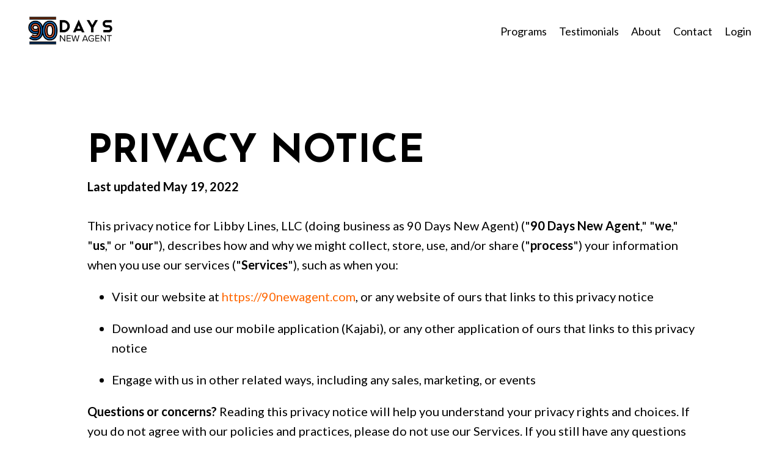

--- FILE ---
content_type: text/html; charset=utf-8
request_url: https://www.90newagent.com/privacy-policy
body_size: 22168
content:
<!doctype html>
<html lang="en">
  <head>
    
              <meta name="csrf-param" content="authenticity_token">
              <meta name="csrf-token" content="yKHTbZ9FKXMk6tr7hAgfMWh9E/2j4kXr+mZ0tZUBfn6SVj49Wu3tFBDZlM2OnT2bFzRZxZmDdLAciEORO1nGpg==">
            
    <title>
      
        Privacy Policy
      
    </title>
    <meta charset="utf-8" />
    <meta http-equiv="x-ua-compatible" content="ie=edge, chrome=1">
    <meta name="viewport" content="width=device-width, initial-scale=1, shrink-to-fit=no">
    
      <meta name="description" content="90-Day New Agent program fills the gaps in your real estate education. It covers everything a new agent needs to build a profitable, successful real estate career." />
    
    <meta property="og:type" content="website">
<meta property="og:url" content="https://www.90newagent.com/privacy-policy">
<meta name="twitter:card" content="summary_large_image">

<meta property="og:title" content="Privacy Policy">
<meta name="twitter:title" content="Privacy Policy">


<meta property="og:description" content="90-Day New Agent program fills the gaps in your real estate education. It covers everything a new agent needs to build a profitable, successful real estate career.">
<meta name="twitter:description" content="90-Day New Agent program fills the gaps in your real estate education. It covers everything a new agent needs to build a profitable, successful real estate career.">


<meta property="og:image" content="https://kajabi-storefronts-production.kajabi-cdn.com/kajabi-storefronts-production/sites/2147586679/images/bT4cQMnSZyx0aJIUCzYA_90_Day_New_Agent_Header.png">
<meta name="twitter:image" content="https://kajabi-storefronts-production.kajabi-cdn.com/kajabi-storefronts-production/sites/2147586679/images/bT4cQMnSZyx0aJIUCzYA_90_Day_New_Agent_Header.png">


    
      <link href="https://kajabi-storefronts-production.kajabi-cdn.com/kajabi-storefronts-production/themes/2150926083/settings_images/XTSToTuoT1mNTORbT4ek_90_Day_New_Agent_Horizontal.png?v=2" rel="shortcut icon" />
    
    <link rel="canonical" href="https://www.90newagent.com/privacy-policy" />

    <!-- Google Fonts ====================================================== -->
    
      <link href="//fonts.googleapis.com/css?family=Lato:400,700,400italic,700italic|Josefin+Sans:400,700,400italic,700italic" rel="stylesheet" type="text/css">
    

    <!-- Kajabi CSS ======================================================== -->
    <link rel="stylesheet" media="screen" href="https://kajabi-app-assets.kajabi-cdn.com/assets/core-0d125629e028a5a14579c81397830a1acd5cf5a9f3ec2d0de19efb9b0795fb03.css" />

    

    <link rel="stylesheet" href="https://use.fontawesome.com/releases/v5.15.2/css/all.css" crossorigin="anonymous">

    <link rel="stylesheet" media="screen" href="https://kajabi-storefronts-production.kajabi-cdn.com/kajabi-storefronts-production/themes/2150926083/assets/styles.css?1761677098669643" />

    <!-- Customer CSS ====================================================== -->
    <link rel="stylesheet" media="screen" href="https://kajabi-storefronts-production.kajabi-cdn.com/kajabi-storefronts-production/themes/2150926083/assets/overrides.css?1761677098669643" />
    <style>
  /* Custom CSS Added Via Theme Settings */
  /* This removes the shadow from the form button and creates a bit more spacing inside the button */

.btn {
padding: 12px 40px;
-webkit-box-shadow: 0 0px 0px #f9f9f9;
box-shadow: 0px 0px 0px #f9f9f9;
}


/* This increases the font size of the medium sized button */

.btn--medium {
font-size: 24px;
}


/* This increases the font size of the link lists */

.link-list__link {
font-size: 18px;
}


/* This makes the form fields rounded and increased the padding so that the text doesn't get cut off by the rounded corners */

.form-control {
border-radius: 30px;
padding-left: 24px;
padding-right: 24px;
}


/* This reduces the h1 font size of the blog post title on the blog feed page on desktop  */

@media (min-width: 768px) {
h1.blog-post-body__title {
font-size: 58px !important;
}
}


/* This moves the podcast intro section up higher so that it is behind the transparent header. Delete this code if not using a transparent header for the website theme */

.podcast-intro { 
margin-top: -80px !important;
padding-top: 80px !important;
}


/* This moves the coaching product hero section up higher so that it is behind the transparent header. Delete this code if not using a transparent header for the website theme */

.coaching-programs__container { 
margin-top: -94px !important;
}

.coaching-programs__header  {
padding-top: 94px !important;
}


/* This creates a new class for bulleted lists with black arrows */

.bullet-arrow {
list-style-type: none;
}

.bullet-arrow li {
list-style-type: none;
position: relative;
padding-left: 6px;
}

.bullet-arrow li:before {
content: '\2771 \2771';
color: #000000;
font-size: 16px;
position: absolute;
top: 6px;
left: -20px;
}


/* This creates a new class for bulleted lists with pink arrows */

.bullet-arrow-pink {
list-style-type: none;
}

.bullet-arrow-pink li {
list-style-type: none;
position: relative;
padding-left: 6px;
}

.bullet-arrow-pink li:before {
content: '\2771 \2771';
color: #FF65BE;
font-size: 16px;
position: absolute;
top: 6px;
left: -20px;
}


/* This creates a new class for bulleted lists with yellow arrows */

.bullet-arrow-yellow {
list-style-type: none;
}

.bullet-arrow-yellow li {
list-style-type: none;
position: relative;
padding-left: 6px;
}

.bullet-arrow-yellow li:before {
content: '\2771 \2771';
color: #FEED00;
font-size: 16px;
position: absolute;
top: 6px;
left: -20px;
}


/* This creates a new class for bulleted lists with green arrows */

.bullet-arrow-green {
list-style-type: none;
}

.bullet-arrow-green li {
list-style-type: none;
position: relative;
padding-left: 6px;
}

.bullet-arrow-green li:before {
content: '\2771 \2771';
color: #05b7b9;
font-size: 16px;
position: absolute;
top: 6px;
left: -20px;
}


/* This creates a new class for bulleted lists with blue arrows */

.bullet-arrow-blue {
list-style-type: none;
}

.bullet-arrow-blue li {
list-style-type: none;
position: relative;
padding-left: 6px;
}

.bullet-arrow-blue li:before {
content: '\2771 \2771';
color: #5fd3fa;
font-size: 16px;
position: absolute;
top: 6px;
left: -20px;
}

.footer .link-list__link {
font-weight: 900;
}

h5 {
margin-bottom: 1rem;
}
</style>


    <!-- Kajabi Editor Only CSS ============================================ -->
    

    <!-- Header hook ======================================================= -->
    <script type="text/javascript">
  var Kajabi = Kajabi || {};
</script>
<script type="text/javascript">
  Kajabi.currentSiteUser = {
    "id" : "-1",
    "type" : "Guest",
    "contactId" : "",
  };
</script>
<script type="text/javascript">
  Kajabi.theme = {
    activeThemeName: "Creative",
    previewThemeId: null,
    editor: false
  };
</script>
<meta name="turbo-prefetch" content="false">
<!-- Google Tag Manager -->
<script>(function(w,d,s,l,i){w[l]=w[l]||[];w[l].push({'gtm.start':
new Date().getTime(),event:'gtm.js'});var f=d.getElementsByTagName(s)[0],
j=d.createElement(s),dl=l!='dataLayer'?'&l='+l:'';j.async=true;j.src=
'https://www.googletagmanager.com/gtm.js?id='+i+dl;f.parentNode.insertBefore(j,f);
})(window,document,'script','dataLayer','GTM-T4P7Z5G');</script>
<!-- End Google Tag Manager --><style type="text/css">
  #editor-overlay {
    display: none;
    border-color: #2E91FC;
    position: absolute;
    background-color: rgba(46,145,252,0.05);
    border-style: dashed;
    border-width: 3px;
    border-radius: 3px;
    pointer-events: none;
    cursor: pointer;
    z-index: 10000000000;
  }
  .editor-overlay-button {
    color: white;
    background: #2E91FC;
    border-radius: 2px;
    font-size: 13px;
    margin-inline-start: -24px;
    margin-block-start: -12px;
    padding-block: 3px;
    padding-inline: 10px;
    text-transform:uppercase;
    font-weight:bold;
    letter-spacing:1.5px;

    left: 50%;
    top: 50%;
    position: absolute;
  }
</style>
<script src="https://kajabi-app-assets.kajabi-cdn.com/vite/assets/track_analytics-999259ad.js" crossorigin="anonymous" type="module"></script><link rel="modulepreload" href="https://kajabi-app-assets.kajabi-cdn.com/vite/assets/stimulus-576c66eb.js" as="script" crossorigin="anonymous">
<link rel="modulepreload" href="https://kajabi-app-assets.kajabi-cdn.com/vite/assets/track_product_analytics-9c66ca0a.js" as="script" crossorigin="anonymous">
<link rel="modulepreload" href="https://kajabi-app-assets.kajabi-cdn.com/vite/assets/stimulus-e54d982b.js" as="script" crossorigin="anonymous">
<link rel="modulepreload" href="https://kajabi-app-assets.kajabi-cdn.com/vite/assets/trackProductAnalytics-3d5f89d8.js" as="script" crossorigin="anonymous">      <script type="text/javascript">
        if (typeof (window.rudderanalytics) === "undefined") {
          !function(){"use strict";window.RudderSnippetVersion="3.0.3";var sdkBaseUrl="https://cdn.rudderlabs.com/v3"
          ;var sdkName="rsa.min.js";var asyncScript=true;window.rudderAnalyticsBuildType="legacy",window.rudderanalytics=[]
          ;var e=["setDefaultInstanceKey","load","ready","page","track","identify","alias","group","reset","setAnonymousId","startSession","endSession","consent"]
          ;for(var n=0;n<e.length;n++){var t=e[n];window.rudderanalytics[t]=function(e){return function(){
          window.rudderanalytics.push([e].concat(Array.prototype.slice.call(arguments)))}}(t)}try{
          new Function('return import("")'),window.rudderAnalyticsBuildType="modern"}catch(a){}
          if(window.rudderAnalyticsMount=function(){
          "undefined"==typeof globalThis&&(Object.defineProperty(Object.prototype,"__globalThis_magic__",{get:function get(){
          return this},configurable:true}),__globalThis_magic__.globalThis=__globalThis_magic__,
          delete Object.prototype.__globalThis_magic__);var e=document.createElement("script")
          ;e.src="".concat(sdkBaseUrl,"/").concat(window.rudderAnalyticsBuildType,"/").concat(sdkName),e.async=asyncScript,
          document.head?document.head.appendChild(e):document.body.appendChild(e)
          },"undefined"==typeof Promise||"undefined"==typeof globalThis){var d=document.createElement("script")
          ;d.src="https://polyfill-fastly.io/v3/polyfill.min.js?version=3.111.0&features=Symbol%2CPromise&callback=rudderAnalyticsMount",
          d.async=asyncScript,document.head?document.head.appendChild(d):document.body.appendChild(d)}else{
          window.rudderAnalyticsMount()}window.rudderanalytics.load("2apYBMHHHWpiGqicceKmzPebApa","https://kajabiaarnyhwq.dataplane.rudderstack.com",{})}();
        }
      </script>
      <script type="text/javascript">
        if (typeof (window.rudderanalytics) !== "undefined") {
          rudderanalytics.page({"account_id":"2147528930","site_id":"2147586679"});
        }
      </script>
      <script type="text/javascript">
        if (typeof (window.rudderanalytics) !== "undefined") {
          (function () {
            function AnalyticsClickHandler (event) {
              const targetEl = event.target.closest('a') || event.target.closest('button');
              if (targetEl) {
                rudderanalytics.track('Site Link Clicked', Object.assign(
                  {"account_id":"2147528930","site_id":"2147586679"},
                  {
                    link_text: targetEl.textContent.trim(),
                    link_href: targetEl.href,
                    tag_name: targetEl.tagName,
                  }
                ));
              }
            };
            document.addEventListener('click', AnalyticsClickHandler);
          })();
        }
      </script>
<script>
!function(f,b,e,v,n,t,s){if(f.fbq)return;n=f.fbq=function(){n.callMethod?
n.callMethod.apply(n,arguments):n.queue.push(arguments)};if(!f._fbq)f._fbq=n;
n.push=n;n.loaded=!0;n.version='2.0';n.agent='plkajabi';n.queue=[];t=b.createElement(e);t.async=!0;
t.src=v;s=b.getElementsByTagName(e)[0];s.parentNode.insertBefore(t,s)}(window,
                                                                      document,'script','https://connect.facebook.net/en_US/fbevents.js');


fbq('init', '1313584332438424', {"ct":"","country":null,"em":"","fn":"","ln":"","pn":"","zp":""});
fbq('track', "PageView");</script>
<noscript><img height="1" width="1" style="display:none"
src="https://www.facebook.com/tr?id=1313584332438424&ev=PageView&noscript=1"
/></noscript>
<meta name='site_locale' content='en'><style type="text/css">
  body main {
    direction: ltr;
  }
  .slick-list {
    direction: ltr;
  }
</style>
<style type="text/css">
  /* Font Awesome 4 */
  .fa.fa-twitter{
    font-family:sans-serif;
  }
  .fa.fa-twitter::before{
    content:"𝕏";
    font-size:1.2em;
  }

  /* Font Awesome 5 */
  .fab.fa-twitter{
    font-family:sans-serif;
  }
  .fab.fa-twitter::before{
    content:"𝕏";
    font-size:1.2em;
  }
</style>
<link rel="stylesheet" href="https://cdn.jsdelivr.net/npm/@kajabi-ui/styles@1.0.4/dist/kajabi_products/kajabi_products.css" />
<script type="module" src="https://cdn.jsdelivr.net/npm/@pine-ds/core@3.14.0/dist/pine-core/pine-core.esm.js"></script>
<script nomodule src="https://cdn.jsdelivr.net/npm/@pine-ds/core@3.14.0/dist/pine-core/index.esm.js"></script>


  </head>

  <style>
  body {
    
      
        background-color: #ffffff;
      
    
  }
</style>

  <body id="encore-theme" class="background-light">
    


    <div id="section-header" data-section-id="header">

<style>
  /* Default Header Styles */
  .header {
    
      background-color: #ffffff;
    
    font-size: 18px;
  }
  .header a,
  .header a.link-list__link,
  .header a.link-list__link:hover,
  .header a.social-icons__icon,
  .header .user__login a,
  .header .dropdown__item a,
  .header .dropdown__trigger:hover {
    color: #000000;
  }
  .header .dropdown__trigger {
    color: #000000 !important;
  }
  /* Mobile Header Styles */
  @media (max-width: 767px) {
    .header {
      
      font-size: 16px;
    }
    
    .header .hamburger__slices .hamburger__slice {
      
        background-color: #000000;
      
    }
    
      .header a.link-list__link, .dropdown__item a, .header__content--mobile {
        text-align: left;
      }
    
    .header--overlay .header__content--mobile  {
      padding-bottom: 20px;
    }
  }
  /* Sticky Styles */
  
</style>

<div class="hidden">
  
    
  
    
  
    
  
  
  
  
</div>

<header class="header header--overlay    background-light header--close-on-scroll" kjb-settings-id="sections_header_settings_background_color">
  <div class="hello-bars">
    
      
    
      
    
      
    
  </div>
  
    <div class="header__wrap">
      <div class="header__content header__content--desktop background-light">
        <div class="container header__container media justify-content-left">
          
            
                <style>
@media (min-width: 768px) {
  #block-1555988494486 {
    text-align: left;
  }
} 
</style>

<div id="block-1555988494486" class="header__block header__block--logo header__block--show header__switch-content stretch" kjb-settings-id="sections_header_blocks_1555988494486_settings_stretch">
  <style>
  #block-1555988494486 {
    line-height: 1;
  }
  #block-1555988494486 .logo__image {
    display: block;
    width: 150px;
  }
  #block-1555988494486 .logo__text {
    color: ;
  }
</style>

<a class="logo" href="/">
  
    
      <img class="logo__image" src="https://kajabi-storefronts-production.kajabi-cdn.com/kajabi-storefronts-production/themes/2150926083/settings_images/XNHnsLmyQiOykx9RhKXs_90_Day_New_Agent_Horizontal.png" kjb-settings-id="sections_header_blocks_1555988494486_settings_logo" alt="Header Logo" />
    
  
</a>

</div>

              
          
            
                <style>
@media (min-width: 768px) {
  #block-1555988491313 {
    text-align: right;
  }
} 
</style>

<div id="block-1555988491313" class="header__block header__switch-content header__block--menu " kjb-settings-id="sections_header_blocks_1555988491313_settings_stretch">
  <div class="link-list justify-content-right" kjb-settings-id="sections_header_blocks_1555988491313_settings_menu">
  
    <a class="link-list__link" href="https://www.90newagent.com/programs-featured-copy-1" >Programs</a>
  
    <a class="link-list__link" href="https://www.90newagent.com/testimonials" >Testimonials</a>
  
    <a class="link-list__link" href="https://90newagent.com/#section-1644940090473" >About</a>
  
    <a class="link-list__link" href="https://www.90newagent.com/contact" >Contact</a>
  
</div>

</div>

              
          
            
                <style>
@media (min-width: 768px) {
  #block-1555988487706 {
    text-align: right;
  }
} 
</style>

<div id="block-1555988487706" class="header__block header__switch-content header__block--user " kjb-settings-id="sections_header_blocks_1555988487706_settings_stretch">
  <style>
  /* Dropdown menu colors for desktop */
  @media (min-width: 768px) {
    #block-1555988487706 .dropdown__menu {
      background: #feed00;
      color: #000000;
    }
    #block-1555988487706 .dropdown__item a, 
    #block-1555988487706 {
      color: #000000;
    }
  }  
  /* Mobile menu text alignment */
  @media (max-width: 767px) {
    #block-1555988487706 .dropdown__item a,
    #block-1555988487706 .user__login a {
      text-align: left;
    }
  }
</style>

<div class="user" kjb-settings-id="sections_header_blocks_1555988487706_settings_language_login">
  
    <span class="user__login" kjb-settings-id="language_login"><a href="/login">Login</a></span>
  
</div>

</div>

              
          
          
            <div class="hamburger hidden--desktop" kjb-settings-id="sections_header_settings_hamburger_color">
              <div class="hamburger__slices">
                <div class="hamburger__slice hamburger--slice-1"></div>
                <div class="hamburger__slice hamburger--slice-2"></div>
                <div class="hamburger__slice hamburger--slice-3"></div>
                <div class="hamburger__slice hamburger--slice-4"></div>
              </div>
            </div>
          
        </div>
      </div>
      <div class="header__content header__content--mobile">
        <div class="header__switch-content header__spacer"></div>
      </div>
    </div>
  
</header>

</div>
    <main>
      <div data-dynamic-sections=privacy_policy><div id="section-1656556089322" data-section-id="1656556089322"><style>
  
  #section-1656556089322 .section__overlay {
    position: absolute;
    width: 100%;
    height: 100%;
    left: 0;
    top: 0;
    background-color: ;
  }
  #section-1656556089322 .sizer {
    padding-top: 40px;
    padding-bottom: 40px;
  }
  #section-1656556089322 .container {
    max-width: calc(1260px + 10px + 10px);
    padding-right: 10px;
    padding-left: 10px;
    
  }
  #section-1656556089322 .row {
    
  }
  #section-1656556089322 .container--full {
    width: 100%;
    max-width: calc(100% + 10px + 10px);
  }
  @media (min-width: 768px) {
    
    #section-1656556089322 .sizer {
      padding-top: 100px;
      padding-bottom: 100px;
    }
    #section-1656556089322 .container {
      max-width: calc(1260px + 40px + 40px);
      padding-right: 40px;
      padding-left: 40px;
    }
    #section-1656556089322 .container--full {
      max-width: calc(100% + 40px + 40px);
    }
  }
  
  
</style>


<section kjb-settings-id="sections_1656556089322_settings_background_color"
  class="section
  
  
   "
  data-reveal-event=""
  data-reveal-offset=""
  data-reveal-units="seconds">
  <div class="sizer ">
    
    <div class="section__overlay"></div>
    <div class="container ">
      <div class="row align-items-center justify-content-center">
        
          




<style>
  /* flush setting */
  
  
  /* margin settings */
  #block-1656556089322_0, [data-slick-id="1656556089322_0"] {
    margin-top: 0px;
    margin-right: 0px;
    margin-bottom: 0px;
    margin-left: 0px;
  }
  #block-1656556089322_0 .block, [data-slick-id="1656556089322_0"] .block {
    /* border settings */
    border: 4px  black;
    border-radius: 4px;
    

    /* background color */
    
      background-color: ;
    
    /* default padding for mobile */
    
      padding: 20px;
    
    
      padding: 20px;
    
    
      
        padding: 20px;
      
    
    /* mobile padding overrides */
    
    
      padding-top: 0px;
    
    
      padding-right: 0px;
    
    
      padding-bottom: 0px;
    
    
      padding-left: 0px;
    
  }

  @media (min-width: 768px) {
    /* desktop margin settings */
    #block-1656556089322_0, [data-slick-id="1656556089322_0"] {
      margin-top: 0px;
      margin-right: 0px;
      margin-bottom: 0px;
      margin-left: 0px;
    }
    #block-1656556089322_0 .block, [data-slick-id="1656556089322_0"] .block {
      /* default padding for desktop  */
      
        padding: 30px;
      
      
        
          padding: 30px;
        
      
      /* desktop padding overrides */
      
      
        padding-top: 0px;
      
      
        padding-right: 0px;
      
      
        padding-bottom: 0px;
      
      
        padding-left: 0px;
      
    }
  }
  /* mobile text align */
  @media (max-width: 767px) {
    #block-1656556089322_0, [data-slick-id="1656556089322_0"] {
      text-align: left;
    }
  }
</style>



<div
  id="block-1656556089322_0"
  class="
  block-type--text
  text-left
  col-10
  
  
  
    
  
  
  "
  
  data-reveal-event=""
  data-reveal-offset=""
  data-reveal-units="seconds"
  
    kjb-settings-id="sections_1656556089322_blocks_1656556089322_0_settings_width"
    >
  <div class="block
    box-shadow-
    "
    
      data-aos="none"
      data-aos-delay="0"
      data-aos-duration="0"
    
    >
    
    <style>
  
  #block-1577982541036_0 .btn {
    margin-top: 1rem;
  }
</style>

<h1><strong>PRIVACY NOTICE</strong></h1>
<div><strong>Last updated May 19, 2022</strong></div>
<div>&nbsp;</div>
<div>This privacy notice for Libby Lines, LLC (doing business as 90 Days New Agent) ("<strong>90 Days New Agent</strong>," "<strong>we</strong>," "<strong>us</strong>," or "<strong>our</strong>"), describes how and why we might collect, store, use, and/or share ("<strong>process</strong>") your information when you use our services ("<strong>Services</strong>"), such as when you:</div>
<ul>
<li>Visit our website at <a href="https://90newagent.com" target="_blank" rel="noopener noreferrer">https://90newagent.com</a>, or any website of ours that links to this privacy notice</li>
</ul>
<ul>
<li>Download and use our mobile application (Kajabi), or any other application of ours that links to this privacy notice</li>
</ul>
<ul>
<li>Engage with us in other related ways, including any sales, marketing, or events</li>
</ul>
<div><strong>Questions or concerns?&nbsp;</strong>Reading this privacy notice will help you understand your privacy rights and choices. If you do not agree with our policies and practices, please do not use our Services. If you still have any questions or concerns, please contact us at <a href="/cdn-cgi/l/email-protection#8de5e8e1e1e2cdb4bde3e8faeceae8e3f9a3eee2e0"><span class="__cf_email__" data-cfemail="c8a0ada4a4a788f1f8a6adbfa9afada6bce6aba7a5">[email&#160;protected]</span></a>.</div>
<div>&nbsp;</div>
<div><strong>SUMMARY OF KEY POINTS</strong></div>
<div>&nbsp;</div>
<div><strong><em>This summary provides key points from our privacy notice, but you can find out more details about any of these topics by clicking the link following each key point or by using our table of contents below to find the section you are looking for.&nbsp;</em></strong></div>
<div>&nbsp;</div>
<div><strong>What personal information do we process?</strong> When you visit, use, or navigate our Services, we may process personal information depending on how you interact with 90 Days New Agent and the Services, the choices you make, and the products and features you use.&nbsp;</div>
<div>&nbsp;</div>
<div><strong>Do we process any sensitive personal information?</strong> We do not process sensitive personal information.</div>
<div>&nbsp;</div>
<div><strong>Do we receive any information from third parties?</strong> We may receive information from public databases, marketing partners, social media platforms, and other outside sources.&nbsp;</div>
<div>&nbsp;</div>
<div><strong>How do we process your information?</strong> We process your information to provide, improve, and administer our Services, communicate with you, for security and fraud prevention, and to comply with law. We may also process your information for other purposes with your consent. We process your information only when we have a valid legal reason to do so.&nbsp;</div>
<div>&nbsp;</div>
<div><strong>In what situations and with which types of parties do we share personal information?</strong> We may share information in specific situations and with specific categories of third parties.&nbsp;</div>
<div>&nbsp;</div>
<div><strong>How do we keep your information safe?</strong> We have organizational and technical processes and procedures in place to protect your personal information. However, no electronic transmission over the internet or information storage technology can be guaranteed to be 100% secure, so we cannot promise or guarantee that hackers, cybercriminals, or other unauthorized third parties will not be able to defeat our security and improperly collect, access, steal, or modify your information.&nbsp;</div>
<div>&nbsp;</div>
<div><strong>What are your rights?</strong> Depending on where you are located geographically, the applicable privacy law may mean you have certain rights regarding your personal information.&nbsp;</div>
<div>&nbsp;</div>
<div><strong>How do I exercise my rights?</strong> The easiest way to exercise your rights is by filling out our data subject request form available here: <a href="https://90newagent.com/contact">https://90newagent.com/contact</a>, or by contacting us. We will consider and act upon any request in accordance with applicable data protection laws.</div>
<div>&nbsp;</div>
<div>Want to learn more about what 90 Days New Agent does with any information we collect? &nbsp;</div>
<div>&nbsp;</div>
<div>&nbsp;</div>
<div><strong>1. WHAT INFORMATION DO WE COLLECT?</strong></div>
<div>&nbsp;</div>
<div><strong>Personal information you disclose to us</strong></div>
<div>
<div>&nbsp;</div>
<div><strong><em>In Short:</em></strong><em>We collect personal information that you provide to us.</em></div>
<div>&nbsp;</div>
</div>
<div>We collect personal information that you voluntarily provide to us when you register on the Services,&nbsp;express an interest in obtaining information about us or our products and Services, when you participate in activities on the Services, or otherwise when you contact us.</div>
<div>&nbsp;</div>
<div><strong>Personal Information Provided by You.</strong> The personal information that we collect depends on the context of your interactions with us and the Services, the choices you make, and the products and features you use. The personal information we collect may include the following:</div>
<ul>
<li>names</li>
</ul>
<ul>
<li>phone numbers</li>
</ul>
<ul>
<li>email addresses</li>
</ul>
<ul>
<li>mailing addresses</li>
</ul>
<ul>
<li>job titles</li>
</ul>
<ul>
<li>usernames</li>
</ul>
<ul>
<li>passwords</li>
</ul>
<ul>
<li>contact preferences</li>
</ul>
<ul>
<li>contact or authentication data</li>
</ul>
<ul>
<li>billing addresses</li>
</ul>
<ul>
<li>debit/credit card numbers</li>
</ul>
<div><strong>Sensitive Information.</strong></div>
<div>&nbsp;</div>
<div>We do not process sensitive information.</div>
<div>&nbsp;</div>
<div><strong>Payment Data.</strong></div>
<div>&nbsp;</div>
<div>We may collect data necessary to process your payment if you make purchases, such as your payment instrument number (such as a credit card number), and the security code associated with your payment instrument. All payment data is stored by Stripe and PayPal. You may find their privacy notice link(s) here: <a href="https://stripe.com/privacy">https://stripe.com/privacy</a> and <a href="https://www.paypal.com/us/webapps/mpp/ua/privacy-full">https://www.paypal.com/us/webapps/mpp/ua/privacy-full</a>.</div>
<div>&nbsp;</div>
<div><strong>Application Data.</strong></div>
<div>&nbsp;</div>
<div>If you use our application(s), we also may collect the following information if you choose to provide us with access or permission:</div>
<ul>
<li><em>Geolocation Information.</em> We may request access or permission to track location-based information from your mobile device, either continuously or while you are using our mobile application(s), to provide certain location-based services. If you wish to change our access or permissions, you may do so in your device's settings.</li>
</ul>
<div>
<ul>
<li><em>Mobile Device Data.</em> We automatically collect device information (such as your mobile device ID, model, and manufacturer), operating system, version information and system configuration information, device and application identification numbers, browser type and version, hardware model Internet service provider and/or mobile carrier, and Internet Protocol (IP) address (or proxy server). If you are using our application(s), we may also collect information about the phone network associated with your mobile device, your mobile device&rsquo;s operating system or platform, the type of mobile device you use, your mobile device&rsquo;s unique device ID, and information about the features of our application(s) you accessed.</li>
</ul>
<ul>
<li><em>Push Notifications.</em> We may request to send you push notifications regarding your account or certain features of the application(s). If you wish to opt out from receiving these types of communications, you may turn them off in your device's settings.</li>
</ul>
<div>This information is primarily needed to maintain the security and operation of our application(s), for troubleshooting, and for our internal analytics and reporting purposes.</div>
<div>All personal information that you provide to us must be true, complete, and accurate, and you must notify us of any changes to such personal information.</div>
<div>&nbsp;</div>
<div><strong>Information automatically collected</strong></div>
<div>&nbsp;</div>
<div>
<div><strong><em>In Short:</em></strong><em>Some information &mdash; such as your Internet Protocol (IP) address and/or browser and device characteristics &mdash; is collected automatically when you visit our Services.</em></div>
<div>&nbsp;</div>
</div>
<div>We automatically collect certain information when you visit, use, or navigate the Services. This information does not reveal your specific identity (like your name or contact information) but may include device and usage information, such as your IP address, browser and device characteristics, operating system, language preferences, referring URLs, device name, country, location, information about how and when you use our Services, and other technical information. This information is primarily needed to maintain the security and operation of our Services, and for our internal analytics and reporting purposes.</div>
<div>&nbsp;</div>
<div>Like many businesses, we also collect information through cookies and similar technologies.</div>
<div>&nbsp;</div>
<div>The information we collect includes:</div>
<ul>
<li><em>Log and Usage Data.</em> Log and usage data is service-related, diagnostic, usage, and performance information our servers automatically collect when you access or use our Services and which we record in log files. Depending on how you interact with us, this log data may include your IP address, device information, browser type, and settings and information about your activity in the Services&nbsp;(such as the date/time stamps associated with your usage, pages and files viewed, searches, and other actions you take such as which features you use), device event information (such as system activity, error reports (sometimes called "crash dumps"), and hardware settings).</li>
</ul>
<ul>
<li><em>Device Data.</em> We collect device data such as information about your computer, phone, tablet, or other device you use to access the Services. Depending on the device used, this device data may include information such as your IP address (or proxy server), device and application identification numbers, location, browser type, hardware model, Internet service provider and/or mobile carrier, operating system, and system configuration information.</li>
</ul>
<ul>
<li><em>Location Data.</em> We collect location data such as information about your device's location, which can be either precise or imprecise. How much information we collect depends on the type and settings of the device you use to access the Services. For example, we may use GPS and other technologies to collect geolocation data that tells us your current location (based on your IP address). You can opt out of allowing us to collect this information either by refusing access to the information or by disabling your Location setting on your device. However, if you choose to opt out, you may not be able to use certain aspects of the Services.</li>
</ul>
<div><strong>Information collected from other sources</strong></div>
<div>&nbsp;</div>
<div>
<div><strong><em>In Short:&nbsp;</em></strong><em>We may collect limited data from public databases, marketing partners, and other outside sources.</em></div>
<div>&nbsp;</div>
</div>
<div>In order to enhance our ability to provide relevant marketing, offers, and services to you and update our records, we may obtain information about you from other sources, such as public databases, joint marketing partners, affiliate programs, data providers,&nbsp;and from other third parties. This information includes mailing addresses, job titles, email addresses, phone numbers, intent data (or user behavior data), Internet Protocol (IP) addresses, social media profiles, social media URLs, and custom profiles, for purposes of targeted advertising and event promotion.</div>
<div>&nbsp;</div>
<div><strong>2. HOW DO WE PROCESS YOUR INFORMATION?</strong></div>
<div>&nbsp;</div>
<div>
<div><strong><em>In Short:&nbsp;</em></strong><em>We process your information to provide, improve, and administer our Services, communicate with you, for security and fraud prevention, and to comply with law. We may also process your information for other purposes with your consent.</em></div>
<div>&nbsp;</div>
</div>
<div><strong>We process your personal information for a variety of reasons, depending on how you interact with our Services, including:</strong></div>
<ul>
<li><strong>To facilitate account creation and authentication and otherwise manage user accounts.&nbsp;</strong>We may process your information so you can create and log in to your account, as well as keep your account in working order.</li>
</ul>
<div>
<ul>
<li><strong>To deliver and facilitate delivery of services to the user.&nbsp;</strong>We may process your information to provide you with the requested service.</li>
</ul>
<div>
<ul>
<li><strong>To respond to user inquiries/offer support to users.&nbsp;</strong>We may process your information to respond to your inquiries and solve any potential issues you might have with the requested service.</li>
</ul>
<div>
<ul>
<li><strong>To send administrative information to you.&nbsp;</strong>We may process your information to send you details about our products and services, changes to our terms and policies, and other similar information.</li>
</ul>
<div>
<ul>
<li><strong>To fulfill and manage your orders.</strong> We may process your information to fulfill and manage your orders, payments, returns, and exchanges made through the Services.</li>
</ul>
<ul>
<li><strong>To request feedback.&nbsp;</strong>We may process your information when necessary to request feedback and to contact you about your use of our Services.</li>
</ul>
<div>
<ul>
<li><strong>To send you marketing and promotional communications.&nbsp;</strong>We may process the personal information you send to us for our marketing purposes, if this is in accordance with your marketing preferences. You can opt out of our marketing emails at any time. For more information, see "WHAT ARE YOUR PRIVACY RIGHTS?" below).</li>
</ul>
<div>
<ul>
<li><strong>To deliver targeted advertising to you.</strong> We may process your information to develop and display personalized content and advertising tailored to your interests, location, and more.</li>
</ul>
<div>
<div>
<ul>
<li><strong>To protect our Services.</strong> We may process your information as part of our efforts to keep our Services safe and secure, including fraud monitoring and prevention.</li>
</ul>
<div>
<div>
<div>
<ul>
<li><strong>To identify usage trends.</strong> We may process information about how you use our Services to better understand how they are being used so we can improve them.</li>
</ul>
<div>
<ul>
<li><strong>To determine the effectiveness of our marketing and promotional campaigns.</strong> We may process your information to better understand how to provide marketing and promotional campaigns that are most relevant to you.</li>
</ul>
<div>
<ul>
<li><strong>To save or protect an individual's vital interest.</strong> We may process your information when necessary to save or protect an individual&rsquo;s vital interest, such as to prevent harm.</li>
</ul>
<div><strong>3. WHAT LEGAL BASES DO WE RELY ON TO PROCESS YOUR INFORMATION?</strong></div>
<div>&nbsp;</div>
<div><em><strong>In Short:&nbsp;</strong>We only process your personal information when we believe it is necessary and we have a valid legal reason (i.e., legal basis) to do so under applicable law, like with your consent, to comply with laws, to provide you with services to enter into or fulfill our contractual obligations, to protect your rights, or to fulfill our legitimate business interests.</em></div>
<div>&nbsp;</div>
<div><em><strong><u>If you are located in the EU or UK, this section applies to you.</u></strong></em></div>
<div>&nbsp;</div>
<div>The General Data Protection Regulation (GDPR) and UK GDPR require us to explain the valid legal bases we rely on in order to process your personal information. As such, we may rely on the following legal bases to process your personal information:</div>
<ul>
<li><strong>Consent.&nbsp;</strong>We may process your information if you have given us permission (i.e., consent) to use your personal information for a specific purpose. You can withdraw your consent at any time.&nbsp;</li>
</ul>
<ul>
<li><strong>Performance of a Contract.</strong> We may process your personal information when we believe it is necessary to fulfill our contractual obligations to you, including providing our Services or at your request prior to entering into a contract with you.</li>
</ul>
<ul>
<li><strong>Legitimate Interests.</strong> We may process your information when we believe it is reasonably necessary to achieve our legitimate business interests and those interests do not outweigh your interests and fundamental rights and freedoms. For example, we may process your personal information for some of the purposes described in order to:</li>
</ul>
<ul>
<li>Send users information about special offers and discounts on our products and services</li>
</ul>
<ul>
<li>Develop and display personalized and relevant advertising content for our users</li>
</ul>
<ul>
<li>Analyze how our services are used so we can improve them to engage and retain users</li>
</ul>
<ul>
<li>Support our marketing activities</li>
</ul>
<ul>
<li>Diagnose problems and/or prevent fraudulent activities</li>
</ul>
<ul>
<li>Understand how our users use our products and services so we can improve user experience</li>
</ul>
<ul>
<li><strong>Legal Obligations.</strong> We may process your information where we believe it is necessary for compliance with our legal obligations, such as to cooperate with a law enforcement body or regulatory agency, exercise or defend our legal rights, or disclose your information as evidence in litigation in which we are involved.</li>
</ul>
<ul>
<li><strong>Vital Interests.</strong> We may process your information where we believe it is necessary to protect your vital interests or the vital interests of a third party, such as situations involving potential threats to the safety of any person.</li>
</ul>
<div><strong><u><em>If you are located in Canada, this section applies to you.</em></u></strong></div>
<div>&nbsp;</div>
<div>We may process your information if you have given us specific permission (i.e., express consent) to use your personal information for a specific purpose, or in situations where your permission can be inferred (i.e., implied consent). You can withdraw your consent at any time.&nbsp;</div>
<div>&nbsp;</div>
<div>In some exceptional cases, we may be legally permitted under applicable law to process your information without your consent, including, for example:</div>
<ul>
<li>If collection is clearly in the interests of an individual and consent cannot be obtained in a timely way</li>
</ul>
<ul>
<li>For investigations and fraud detection and prevention</li>
</ul>
<ul>
<li>For business transactions provided certain conditions are met</li>
</ul>
<ul>
<li>If it is contained in a witness statement and the collection is necessary to assess, process, or settle an insurance claim</li>
</ul>
<ul>
<li>For identifying injured, ill, or deceased persons and communicating with next of kin</li>
</ul>
<ul>
<li>If we have reasonable grounds to believe an individual has been, is, or may be victim of financial abuse</li>
</ul>
<ul>
<li>If it is reasonable to expect collection and use with consent would compromise the availability or the accuracy of the information and the collection is reasonable for purposes related to investigating a breach of an agreement or a contravention of the laws of Canada or a province</li>
</ul>
<ul>
<li>If disclosure is required to comply with a subpoena, warrant, court order, or rules of the court relating to the production of records</li>
</ul>
<ul>
<li>If it was produced by an individual in the course of their employment, business, or profession and the collection is consistent with the purposes for which the information was produced</li>
</ul>
<ul>
<li>If the collection is solely for journalistic, artistic, or literary purposes</li>
</ul>
<ul>
<li>If the information is publicly available and is specified by the regulations</li>
</ul>
<div><strong>4. WHEN AND WITH WHOM DO WE SHARE YOUR PERSONAL INFORMATION?</strong></div>
<div>&nbsp;</div>
<div><strong><em>In Short:</em></strong><em>&nbsp;We may share information in specific situations described in this section and/or with the following categories of third parties.</em></div>
<div>&nbsp;</div>
<div><strong>Vendors, Consultants, and Other Third-Party Service Providers.</strong></div>
<div>&nbsp;</div>
<div>We may share your data with third-party vendors, service providers, contractors, or agents ("<strong>third parties</strong>") who perform services for us or on our behalf and require access to such information to do that work. We have contracts in place with our third parties, which are designed to help safeguard your personal information. This means that they cannot do anything with your personal information unless we have instructed them to do it. They will also not share your personal information with any organization apart from us. They also commit to protect the data they hold on our behalf and to retain it for the period we instruct.</div>
<div>&nbsp;</div>
<div>The categories of third parties we may share personal information with are as follows:</div>
<ul>
<li>Ad Networks</li>
</ul>
<ul>
<li>Communication &amp; Collaboration Tools</li>
</ul>
<ul>
<li>Data Analytics Services</li>
</ul>
<ul>
<li>Payment Processors</li>
</ul>
<ul>
<li>Retargeting Platforms</li>
</ul>
<ul>
<li>Sales &amp; Marketing Tools</li>
</ul>
<ul>
<li>Social Networks</li>
</ul>
<ul>
<li>User Account Registration &amp; Authentication Services</li>
</ul>
<ul>
<li>Website Hosting Service Providers</li>
</ul>
<ul>
<li>Affiliate Marketing Programs</li>
</ul>
<ul>
<li>Data Storage Service Providers</li>
</ul>
<ul>
<li>Order Fulfillment Service Providers</li>
</ul>
<div>We also may need to share your personal information in the following situations:</div>
<ul>
<li><strong>Business Transfers.</strong> We may share or transfer your information in connection with, or during negotiations of, any merger, sale of company assets, financing, or acquisition of all or a portion of our business to another company.</li>
</ul>
<div>
<ul>
<li><strong>Affiliates.&nbsp;</strong>We may share your information with our affiliates, in which case we will require those affiliates to honor this privacy notice. Affiliates include our parent company and any subsidiaries, joint venture partners, or other companies that we control or that are under common control with us.</li>
</ul>
<ul>
<li><strong>Business Partners.</strong> We may share your information with our business partners to offer you certain products, services, or promotions.</li>
</ul>
<div>
<div>
<div><strong>5. DO WE USE COOKIES AND OTHER TRACKING TECHNOLOGIES?</strong></div>
<div>&nbsp;</div>
<div><strong><em>In Short:</em></strong><em>&nbsp;We may use cookies and other tracking technologies to collect and store your information.</em></div>
<div>&nbsp;</div>
<div>We may use cookies and similar tracking technologies (like web beacons and pixels) to access or store information. Specific information about how we use such technologies and how you can refuse certain cookies is set out in our Cookie Notice.</div>
<div>&nbsp;</div>
<div><strong>6. IS YOUR INFORMATION TRANSFERRED INTERNATIONALLY?</strong></div>
<div>&nbsp;</div>
<div><strong><em>In Short:&nbsp;</em></strong><em>We may transfer, store, and process your information in countries other than your own.</em></div>
<div>&nbsp;</div>
<div>Our servers are located in the United States. If you are accessing our Services from outside the United States, please be aware that your information may be transferred to, stored, and processed by us in our facilities and by those third parties with whom we may share your personal information (see "WHEN AND WITH WHOM DO WE SHARE YOUR PERSONAL INFORMATION?" above), in the United States,&nbsp;and other countries.</div>
<div>&nbsp;</div>
<div>If you are a resident in the European Economic Area (EEA) or United Kingdom (UK), then these countries may not necessarily have data protection laws or other similar laws as comprehensive as those in your country. However, we will take all necessary measures to protect your personal information in accordance with this privacy notice and applicable law.</div>
<div>&nbsp;</div>
<div>European Commission's Standard Contractual Clauses:</div>
<div>&nbsp;</div>
<div>We have implemented measures to protect your personal information, including by using the European Commission's Standard Contractual Clauses for transfers of personal information between our group companies and between us and our third-party providers. These clauses require all recipients to protect all personal information that they process originating from the EEA or UK in accordance with European data protection laws and regulations.&nbsp;Our Standard Contractual Clauses can be provided upon request.&nbsp;We have implemented similar appropriate safeguards with our third-party service providers and partners and further details can be provided upon request.</div>
<div>&nbsp;</div>
<div><strong>7. HOW LONG DO WE KEEP YOUR INFORMATION?</strong></div>
<div>&nbsp;</div>
<div><strong><em>In Short:&nbsp;</em></strong><em>We keep your information for as long as necessary to fulfill the purposes outlined in this privacy notice unless otherwise required by law.</em></div>
<div>&nbsp;</div>
<div>We will only keep your personal information for as long as it is necessary for the purposes set out in this privacy notice, unless a longer retention period is required or permitted by law (such as tax, accounting, or other legal requirements). No purpose in this notice will require us keeping your personal information for longer than the period of time in which users have an account with us.</div>
<div>&nbsp;</div>
<div>When we have no ongoing legitimate business need to process your personal information, we will either delete or anonymize such information, or, if this is not possible (for example, because your personal information has been stored in backup archives), then we will securely store your personal information and isolate it from any further processing until deletion is possible.</div>
<div>&nbsp;</div>
<div><strong>8. HOW DO WE KEEP YOUR INFORMATION SAFE?</strong></div>
<div>&nbsp;</div>
<div><strong><em>In Short:&nbsp;</em></strong><em>We aim to protect your personal information through a system of organizational and technical security measures.</em></div>
<div>&nbsp;</div>
<div>We have implemented appropriate and reasonable technical and organizational security measures designed to protect the security of any personal information we process. However, despite our safeguards and efforts to secure your information, no electronic transmission over the Internet or information storage technology can be guaranteed to be 100% secure, so we cannot promise or guarantee that hackers, cybercriminals, or other unauthorized third parties will not be able to defeat our security and improperly collect, access, steal, or modify your information. Although we will do our best to protect your personal information, transmission of personal information to and from our Services is at your own risk. You should only access the Services within a secure environment.</div>
<div>&nbsp;</div>
<div><strong>9. DO WE COLLECT INFORMATION FROM MINORS?</strong></div>
<div>&nbsp;</div>
<div><strong><em>In Short:</em></strong><em>&nbsp;We do not knowingly collect data from or market to children under 18 years of age.</em></div>
<div>&nbsp;</div>
<div>We do not knowingly solicit data from or market to children under 18 years of age. By using the Services, you represent that you are at least 18 or that you are the parent or guardian of such a minor and consent to such minor dependent&rsquo;s use of the Services. If we learn that personal information from users less than 18 years of age has been collected, we will deactivate the account and take reasonable measures to promptly delete such data from our records. If you become aware of any data we may have collected from children under age 18, please contact us at <a href="/cdn-cgi/l/email-protection#f59d9099999ab5ccc59b90829492909b81db969a98"><span class="__cf_email__" data-cfemail="82eae7eeeeedc2bbb2ece7f5e3e5e7ecf6ace1edef">[email&#160;protected]</span></a>.</div>
<div>&nbsp;</div>
<div><strong>10. WHAT ARE YOUR PRIVACY RIGHTS?</strong></div>
<div>&nbsp;</div>
<div><strong><em>In Short:</em></strong><em>&nbsp;In some regions, such as the European Economic Area (EEA), United Kingdom (UK), and Canada, you have rights that allow you greater access to and control over your personal information.&nbsp;You may review, change, or terminate your account at any time.</em></div>
<div>&nbsp;</div>
<div>In some regions (like the EEA, UK, and Canada), you have certain rights under applicable data protection laws. These may include the right (i) to request access and obtain a copy of your personal information, (ii) to request rectification or erasure; (iii) to restrict the processing of your personal information; and (iv) if applicable, to data portability. In certain circumstances, you may also have the right to object to the processing of your personal information. You can make such a request by contacting us by using the contact details provided in the section "HOW CAN YOU CONTACT US ABOUT THIS NOTICE?" below.</div>
<div>&nbsp;</div>
<div>We will consider and act upon any request in accordance with applicable data protection laws.</div>
<div>&nbsp;</div>
<div>If you are located in the EEA or UK and you believe we are unlawfully processing your personal information, you also have the right to complain to your local data protection supervisory authority. You can find their contact details here: <a href="https://ec.europa.eu/justice/data-protection/bodies/authorities/index_en.htm">https://ec.europa.eu/justice/data-protection/bodies/authorities/index_en.htm</a>.</div>
<div>&nbsp;</div>
<div>If you are located in Switzerland, the contact details for the data protection authorities are available here: <a href="https://www.edoeb.admin.ch/edoeb/en/home.html">https://www.edoeb.admin.ch/edoeb/en/home.html</a>.</div>
<div>&nbsp;</div>
<div><strong><u>Withdrawing your consent:</u></strong> If we are relying on your consent to process your personal information, which may be express and/or implied consent depending on the applicable law, you have the right to withdraw your consent at any time. You can withdraw your consent at any time by contacting us by using the contact details provided in the section "HOW CAN YOU CONTACT US ABOUT THIS NOTICE?" below or updating your preferences.</div>
<div>&nbsp;</div>
<div>However, please note that this will not affect the lawfulness of the processing before its withdrawal, nor when applicable law allows, will it affect the processing of your personal information conducted in reliance on lawful processing grounds other than consent.</div>
<div>&nbsp;</div>
<div><strong><u>Opting out of marketing and promotional communications:</u>&nbsp;</strong>You can unsubscribe from our marketing and promotional communications at any time by clicking on the unsubscribe link in the emails that we send, or by contacting us using the details provided in the section "HOW CAN YOU CONTACT US ABOUT THIS NOTICE?" below. You will then be removed from the marketing lists. However, we may still communicate with you &mdash; for example, to send you service-related messages that are necessary for the administration and use of your account, to respond to service requests, or for other non-marketing purposes.</div>
<div>&nbsp;</div>
<div><strong>Account Information</strong></div>
<div>&nbsp;</div>
<div>If you would at any time like to review or change the information in your account or terminate your account, you can:</div>
<ul>
<li>Contact us using the contact information provided.</li>
</ul>
<ul>
<li>Log in to your account settings and update your user account.</li>
</ul>
<div>Upon your request to terminate your account, we will deactivate or delete your account and information from our active databases. However, we may retain some information in our files to prevent fraud, troubleshoot problems, assist with any investigations, enforce our legal terms and/or comply with applicable legal requirements.</div>
<div>&nbsp;</div>
<div><strong><u>Cookies and similar technologies:</u></strong> Most Web browsers are set to accept cookies by default. If you prefer, you can usually choose to set your browser to remove cookies and to reject cookies. If you choose to remove cookies or reject cookies, this could affect certain features or services of our Services. To opt out of interest-based advertising by advertisers on our Services visit <a href="http://www.aboutads.info/choices/">http://www.aboutads.info/choices/</a>.</div>
<div>&nbsp;</div>
<div>If you have questions or comments about your privacy rights, you may email us at <a href="/cdn-cgi/l/email-protection#28404d444447681118464d5f494f4d465c064b4745"><span class="__cf_email__" data-cfemail="86eee3eaeae9c6bfb6e8e3f1e7e1e3e8f2a8e5e9eb">[email&#160;protected]</span></a>.</div>
<div>&nbsp;</div>
<div><strong>11. CONTROLS FOR DO-NOT-TRACK FEATURES</strong></div>
<div>&nbsp;</div>
<div>Most web browsers and some mobile operating systems and mobile applications include a Do-Not-Track ("DNT") feature or setting you can activate to signal your privacy preference not to have data about your online browsing activities monitored and collected. At this stage no uniform technology standard for recognizing and implementing DNT signals has been finalized. As such, we do not currently respond to DNT browser signals or any other mechanism that automatically communicates your choice not to be tracked online. If a standard for online tracking is adopted that we must follow in the future, we will inform you about that practice in a revised version of this privacy notice.</div>
<div>&nbsp;</div>
<div><strong>12. DO CALIFORNIA RESIDENTS HAVE SPECIFIC PRIVACY RIGHTS?</strong></div>
<div>&nbsp;</div>
<div><strong><em>In Short:&nbsp;</em></strong><em>Yes, if you are a resident of California, you are granted specific rights regarding access to your personal information.</em></div>
<div>&nbsp;</div>
<div>California Civil Code Section 1798.83, also known as the "Shine The Light" law, permits our users who are California residents to request and obtain from us, once a year and free of charge, information about categories of personal information (if any) we disclosed to third parties for direct marketing purposes and the names and addresses of all third parties with which we shared personal information in the immediately preceding calendar year. If you are a California resident and would like to make such a request, please submit your request in writing to us using the contact information provided below.</div>
<div>&nbsp;</div>
<div>If you are under 18 years of age, reside in California, and have a registered account with Services, you have the right to request removal of unwanted data that you publicly post on the Services. To request removal of such data, please contact us using the contact information provided below and include the email address associated with your account and a statement that you reside in California. We will make sure the data is not publicly displayed on the Services, but please be aware that the data may not be completely or comprehensively removed from all our systems (e.g., backups, etc.).</div>
<div>&nbsp;</div>
<div><strong>CCPA Privacy Notice</strong></div>
<div>&nbsp;</div>
<div>
<div>The California Code of Regulations defines a "resident" as:</div>
</div>
<div>&nbsp;</div>
<div>(1) every individual who is in the State of California for other than a temporary or transitory purpose and</div>
<div>(2) every individual who is domiciled in the State of California who is outside the State of California for a temporary or transitory purpose</div>
<div>&nbsp;</div>
<div>All other individuals are defined as "non-residents."</div>
<div>&nbsp;</div>
<div>If this definition of "resident" applies to you, we must adhere to certain rights and obligations regarding your personal information.</div>
<div>&nbsp;</div>
<div><strong>What categories of personal information do we collect?</strong></div>
<div>&nbsp;</div>
<div>We have collected the following categories of personal information in the past twelve (12) months:</div>
<div>&nbsp;</div>
<table>
<tbody>
<tr>
<td><strong>Category</strong></td>
<td><strong>Examples</strong></td>
<td><strong>Collected</strong></td>
</tr>
<tr>
<td>
<div>A. Identifiers</div>
</td>
<td>
<div>Contact details, such as real name, alias, postal address, telephone or mobile contact number, unique personal identifier, online identifier, Internet Protocol address, email address, and account name</div>
</td>
<td>
<div>YES</div>
</td>
</tr>
<tr>
<td>
<div>B. Personal information categories listed in the California Customer Records statute</div>
</td>
<td>
<div>Name, contact information, education, employment, employment history, and financial information</div>
</td>
<td>
<div>YES</div>
</td>
</tr>
<tr>
<td>
<div>C. Protected classification characteristics under California or federal law</div>
</td>
<td>
<div>Gender and date of birth</div>
</td>
<td>
<div>NO</div>
</td>
</tr>
<tr>
<td>
<div>D. Commercial information</div>
</td>
<td>
<div>Transaction information, purchase history, financial details, and payment information</div>
</td>
<td>
<div>YES</div>
</td>
</tr>
<tr>
<td>
<div>E. Biometric information</div>
</td>
<td>
<div>Fingerprints and voiceprints</div>
</td>
<td>
<div>NO</div>
</td>
</tr>
<tr>
<td>
<div>F. Internet or other similar network activity</div>
</td>
<td>
<div>Browsing history, search history, online behavior, interest data, and interactions with our and other websites, applications, systems, and advertisements</div>
</td>
<td>
<div>YES</div>
</td>
</tr>
<tr>
<td>
<div>G. Geolocation data</div>
</td>
<td>
<div>Device location</div>
</td>
<td>
<div>YES</div>
</td>
</tr>
<tr>
<td>
<div>H. Audio, electronic, visual, thermal, olfactory, or similar information</div>
</td>
<td>
<div>Images and audio, video or call recordings created in connection with our business activities</div>
</td>
<td>
<div>YES</div>
</td>
</tr>
<tr>
<td>
<div>I. Professional or employment-related information</div>
</td>
<td>
<div>Business contact details in order to provide you our services at a business level or job title, work history, and professional qualifications if you apply for a job with us</div>
</td>
<td>
<div>YES</div>
</td>
</tr>
<tr>
<td>
<div>J. Education Information</div>
</td>
<td>
<div>Student records and directory information</div>
</td>
<td>
<div>NO</div>
</td>
</tr>
<tr>
<td>
<div>K. Inferences drawn from other personal information</div>
</td>
<td>
<div>Inferences drawn from any of the collected personal information listed above to create a profile or summary about, for example, an individual&rsquo;s preferences and characteristics</div>
</td>
<td>
<div>YES</div>
</td>
</tr>
</tbody>
</table>
<div>&nbsp;</div>
<div>We may also collect other personal information outside of these categories instances where you interact with us in person, online, or by phone or mail in the context of:</div>
<ul>
<li>Receiving help through our customer support channels;</li>
</ul>
<ul>
<li>Participation in customer surveys or contests; and</li>
</ul>
<ul>
<li>Facilitation in the delivery of our Services and to respond to your inquiries.</li>
</ul>
<div><strong>How do we use and share your personal information?</strong></div>
<div>&nbsp;</div>
<div>Libby Lines, LLC collects and shares your personal information through:</div>
<ul>
<li>Targeting cookies/Marketing cookies</li>
</ul>
<ul>
<li>Social media cookies</li>
</ul>
<ul>
<li>Beacons/Pixels/Tags</li>
</ul>
<div>
<div>
<div>More information about our data collection and sharing practices can be found in this privacy notice.</div>
<div>&nbsp;</div>
<div>You may contact us by email at&nbsp;<a href="/cdn-cgi/l/email-protection" class="__cf_email__" data-cfemail="cea6aba2a2a18ef7fea0abb9afa9aba0bae0ada1a3">[email&#160;protected]</a>, by visiting <a href="https://90newagent.com/contact">https://90newagent.com/contact</a>, or by referring to the contact details at the bottom of this document.</div>
<div>&nbsp;</div>
<div>If you are using an authorized agent to exercise your right to opt out we may deny a request if the authorized agent does not submit proof that they have been validly authorized to act on your behalf.</div>
<div>&nbsp;</div>
<div><strong>Will your information be shared with anyone else?</strong></div>
<div>&nbsp;</div>
<div>We may disclose your personal information with our service providers pursuant to a written contract between us and each service provider. Each service provider is a for-profit entity that processes the information on our behalf.</div>
<div>&nbsp;</div>
<div>We may use your personal information for our own business purposes, such as for undertaking internal research for technological development and demonstration. This is not considered to be "selling" of your personal information.</div>
<div>&nbsp;</div>
<div>Libby Lines, LLC has not sold any personal information to third parties for a business or commercial purpose in the preceding twelve (12) months.&nbsp;Libby Lines, LLC&nbsp;has disclosed the following categories of personal information to third parties for a business or commercial purpose in the preceding twelve (12) months:
<ul>
<li>Category A. Identifiers, such as contact details like your real name, alias, postal address, telephone or mobile contact number, unique personal identifier, online identifier, Internet Protocol address, email address, and account name.</li>
</ul>
<ul>
<li>Category B. Personal information, as defined in the California Customer Records law, such as your name, contact information, education, employment, employment history, and financial information.</li>
</ul>
<ul>
<li>Category D. Commercial information, such as transaction information, purchase history, financial details, and payment information.</li>
</ul>
<ul>
<li>Category F. Internet or other electronic network activity information, such as browsing history, search history, online behavior, interest data, and interactions with our and other websites, applications, systems, and advertisements.</li>
</ul>
<ul>
<li>Category G. Geolocation data, such as device location.</li>
</ul>
<ul>
<li>Category H. Audio, electronic, visual, and similar information, such as images and audio, video, or call recordings created in connection with our business activities.</li>
</ul>
<div>
<ul>
<li>Category I. Professional or employment-related information, such as business contact details in order to provide you our services at a business level or job title, work history, and professional qualifications if you apply for a job with us.</li>
</ul>
<div>
<div>
<ul>
<li>Category K. Inferences drawn from any of the personal information listed above to create a profile or summary about, for example, an individual's preferences and characteristics.</li>
</ul>
<div>The categories of third parties to whom we disclosed personal information for a business or commercial purpose can be found under "WHEN AND WITH WHOM DO WE SHARE YOUR PERSONAL INFORMATION?".</div>
<div>&nbsp;</div>
<div><strong>Your rights with respect to your personal data</strong></div>
<div>&nbsp;</div>
<div><u>Right to request deletion of the data &mdash; Request to delete</u></div>
<div>&nbsp;</div>
<div>You can ask for the deletion of your personal information. If you ask us to delete your personal information, we will respect your request and delete your personal information, subject to certain exceptions provided by law, such as (but not limited to) the exercise by another consumer of his or her right to free speech, our compliance requirements resulting from a legal obligation, or any processing that may be required to protect against illegal activities.</div>
<div>&nbsp;</div>
<div><u>Right to be informed &mdash; Request to know</u></div>
<div>&nbsp;</div>
<div>Depending on the circumstances, you have a right to know:</div>
<ul>
<li>whether we collect and use your personal information;</li>
</ul>
<ul>
<li>the categories of personal information that we collect;</li>
</ul>
<ul>
<li>the purposes for which the collected personal information is used;</li>
</ul>
<ul>
<li>whether we sell your personal information to third parties;</li>
</ul>
<ul>
<li>the categories of personal information that we sold or disclosed for a business purpose;</li>
</ul>
<ul>
<li>the categories of third parties to whom the personal information was sold or disclosed for a business purpose; and</li>
</ul>
<ul>
<li>the business or commercial purpose for collecting or selling personal information.</li>
</ul>
<div>In accordance with applicable law, we are not obligated to provide or delete consumer information that is de-identified in response to a consumer request or to re-identify individual data to verify a consumer request.</div>
<div>&nbsp;</div>
<div><u>Right to Non-Discrimination for the Exercise of a Consumer&rsquo;s Privacy Rights</u></div>
<div>&nbsp;</div>
<div>We will not discriminate against you if you exercise your privacy rights.</div>
<div>&nbsp;</div>
<div><u>Verification process</u></div>
<div>&nbsp;</div>
<div>Upon receiving your request, we will need to verify your identity to determine you are the same person about whom we have the information in our system. These verification efforts require us to ask you to provide information so that we can match it with information you have previously provided us. For instance, depending on the type of request you submit, we may ask you to provide certain information so that we can match the information you provide with the information we already have on file, or we may contact you through a communication method (e.g., phone or email) that you have previously provided to us. We may also use other verification methods as the circumstances dictate.</div>
<div>&nbsp;</div>
<div>We will only use personal information provided in your request to verify your identity or authority to make the request. To the extent possible, we will avoid requesting additional information from you for the purposes of verification. However, if we cannot verify your identity from the information already maintained by us, we may request that you provide additional information for the purposes of verifying your identity and for security or fraud-prevention purposes. We will delete such additionally provided information as soon as we finish verifying you.</div>
<div>&nbsp;</div>
<div><u>Other privacy rights</u></div>
<ul>
<li>You may object to the processing of your personal information.</li>
</ul>
<ul>
<li>You may request correction of your personal data if it is incorrect or no longer relevant, or ask to restrict the processing of the information.</li>
</ul>
<ul>
<li>You can designate an authorized agent to make a request under the CCPA on your behalf. We may deny a request from an authorized agent that does not submit proof that they have been validly authorized to act on your behalf in accordance with the CCPA.</li>
</ul>
<ul>
<li>You may request to opt out from future selling of your personal information to third parties. Upon receiving an opt-out request, we will act upon the request as soon as feasibly possible, but no later than fifteen (15) days from the date of the request submission.</li>
</ul>
<div>To exercise these rights, you can contact us&nbsp;by email at <a href="/cdn-cgi/l/email-protection" class="__cf_email__" data-cfemail="d6beb3babab996efe6b8b3a1b7b1b3b8a2f8b5b9bb">[email&#160;protected]</a>, by visiting <a href="https://90newagent.com/contact">https://90newagent.com/contact</a>, or by referring to the contact details at the bottom of this document. If you have a complaint about how we handle your data, we would like to hear from you.</div>
<div>&nbsp;</div>
<div><strong>13. DO WE MAKE UPDATES TO THIS NOTICE?</strong></div>
<div>&nbsp;</div>
<div><em><strong>In Short:&nbsp;</strong>Yes, we will update this notice as necessary to stay compliant with relevant laws.</em></div>
<div>&nbsp;</div>
<div>We may update this privacy notice from time to time. The updated version will be indicated by an updated "Revised" date and the updated version will be effective as soon as it is accessible. If we make material changes to this privacy notice, we may notify you either by prominently posting a notice of such changes or by directly sending you a notification. We encourage you to review this privacy notice frequently to be informed of how we are protecting your information.</div>
<div>&nbsp;</div>
<div><strong>14. HOW CAN YOU CONTACT US ABOUT THIS NOTICE?</strong></div>
<div>&nbsp;</div>
<div>If you have questions or comments about this notice, you may email us at <a href="/cdn-cgi/l/email-protection" class="__cf_email__" data-cfemail="442c2128282b047d742a21332523212a306a272b29">[email&#160;protected]</a>&nbsp;or by post to:</div>
<div>&nbsp;</div>
<div>Libby Lines, LLC</div>
<div>4735 Walnut Street #201</div>
<div>Boulder, CO 80301</div>
<div>United States</div>
<div>&nbsp;</div>
<div><strong>15. HOW CAN YOU REVIEW, UPDATE, OR DELETE THE DATA WE COLLECT FROM YOU?</strong></div>
<div>&nbsp;</div>
<div>Based on the applicable laws of your country, you may have the right to request access to the personal information we collect from you, change that information, or delete it in some circumstances. To request to review, update, or delete your personal information, please visit: <a href="https://90newagent.com/contact">https://90newagent.com/contact</a>.</div>
</div>
</div>
</div>
</div>
</div>
</div>
</div>
</div>
</div>
</div>
</div>
</div>
</div>
</div>
</div>
</div>
</div>
</div>
</div>
</div>
</div>
</div>
</div>

  </div>
</div>


        
      </div>
    </div>
  </div>
</section>
</div></div>
    </main>
    <div id="section-footer" data-section-id="footer">
<style>
  .footer {
    background-color: #000000;
  }
  .footer, .footer__block {
    font-size: 16px;
    color: ;
  }
  .footer .logo__text {
    color: ;
  }
  .footer .link-list__links {
    width: 100%;
  }
  .footer a.link-list__link {
    color: ;
  }
  .footer .link-list__link:hover {
    color: ;
  }
  .copyright {
    color: ;
  }
  @media (min-width: 768px) {
    .footer, .footer__block {
      font-size: 18px;
    }
  }
  .powered-by a {
    color:  !important;
  }
  
</style>

<footer class="footer   background-dark  " kjb-settings-id="sections_footer_settings_background_color">
  <div class="footer__content">
    <div class="container footer__container media">
      
        
            <div id="block-1555988525205" class="footer__block ">
  <span class="copyright" kjb-settings-id="sections_footer_blocks_1555988525205_settings_copyright" role="presentation">
  &copy; 2026 90-Days New Agent | Libby Boyd
</span>

</div>

          
      
        
            




<style>
  /* flush setting */
  
  
  /* margin settings */
  #block-1656553351430, [data-slick-id="1656553351430"] {
    margin-top: 0px;
    margin-right: 0px;
    margin-bottom: 0px;
    margin-left: 0px;
  }
  #block-1656553351430 .block, [data-slick-id="1656553351430"] .block {
    /* border settings */
    border: 4px  black;
    border-radius: 4px;
    

    /* background color */
    
      background-color: ;
    
    /* default padding for mobile */
    
      padding: 20px;
    
    
      padding: 20px;
    
    
      
        padding: 20px;
      
    
    /* mobile padding overrides */
    
    
      padding-top: 0px;
    
    
      padding-right: 0px;
    
    
      padding-bottom: 0px;
    
    
      padding-left: 0px;
    
  }

  @media (min-width: 768px) {
    /* desktop margin settings */
    #block-1656553351430, [data-slick-id="1656553351430"] {
      margin-top: 0px;
      margin-right: 0px;
      margin-bottom: 0px;
      margin-left: 0px;
    }
    #block-1656553351430 .block, [data-slick-id="1656553351430"] .block {
      /* default padding for desktop  */
      
        padding: 30px;
      
      
        
          padding: 30px;
        
      
      /* desktop padding overrides */
      
      
        padding-top: 0px;
      
      
        padding-right: 0px;
      
      
        padding-bottom: 0px;
      
      
        padding-left: 0px;
      
    }
  }
  /* mobile text align */
  @media (max-width: 767px) {
    #block-1656553351430, [data-slick-id="1656553351430"] {
      text-align: center;
    }
  }
</style>



<div
  id="block-1656553351430"
  class="
  block-type--link_list
  text-right
  col-
  
  
  
  
  "
  
  data-reveal-event=""
  data-reveal-offset=""
  data-reveal-units=""
  
    kjb-settings-id="sections_footer_blocks_1656553351430_settings_width"
    >
  <div class="block
    box-shadow-
    "
    
      data-aos="-"
      data-aos-delay=""
      data-aos-duration=""
    
    >
    
    <style>
  #block-1656553351430 .link-list__title {
    color: ;
  }
  #block-1656553351430 .link-list__link {
    color: #ffffff;
  }
</style>



<div class="link-list link-list--row link-list--desktop-right link-list--mobile-center">
  
  <div class="link-list__links" kjb-settings-id="sections_footer_blocks_1656553351430_settings_menu">
    
      <a class="link-list__link" href="https://www.90newagent.com/programs-featured-copy-1" >Programs</a>
    
      <a class="link-list__link" href="https://www.90newagent.com/contact" >Contact</a>
    
      <a class="link-list__link" href="https://www.90newagent.com/terms-conditions" >Terms</a>
    
      <a class="link-list__link" href="https://www.90newagent.com/privacy-policy" >Privacy</a>
    
      <a class="link-list__link" href="https://www.90newagent.com/disclaimer" >Disclaimer</a>
    
  </div>
</div>

  </div>
</div>


          
      
        
            <div id="block-1644898630419" class="footer__block ">
  <style>
  .social-icons--1644898630419 .social-icons__icons {
    justify-content: 
  }
  .social-icons--1644898630419 .social-icons__icon {
    color: #ffffff !important;
  }
  .social-icons--1644898630419.social-icons--round .social-icons__icon {
    background-color: #ff6600;
  }
  .social-icons--1644898630419.social-icons--square .social-icons__icon {
    background-color: #ff6600;
  }
  
  @media (min-width: 768px) {
    .social-icons--1644898630419 .social-icons__icons {
      justify-content: 
    }
  }
</style>

<div class="social-icons social-icons-- social-icons--1644898630419" kjb-settings-id="sections_footer_blocks_1644898630419_settings_social_icons_text_color">
  <div class="social-icons__icons">
    
  <a class="social-icons__icon social-icons__icon--" href="https://www.facebook.com/90NewAgent"  target="_blank" rel="noopener"  kjb-settings-id="sections_footer_blocks_1644898630419_settings_social_icon_link_facebook">
    <i class="fab fa-facebook-f"></i>
  </a>



  <a class="social-icons__icon social-icons__icon--" href="https://www.instagram.com/90daysnewagent/"  target="_blank" rel="noopener"  kjb-settings-id="sections_footer_blocks_1644898630419_settings_social_icon_link_instagram">
    <i class="fab fa-instagram"></i>
  </a>


  <a class="social-icons__icon social-icons__icon--" href="https://www.youtube.com/channel/UCSQOnVAVUqC51vUOiko3iuQ"  target="_blank" rel="noopener"  kjb-settings-id="sections_footer_blocks_1644898630419_settings_social_icon_link_youtube">
    <i class="fab fa-youtube"></i>
  </a>






  <a class="social-icons__icon social-icons__icon--" href="https://www.linkedin.com/in/libby-boyd/"  target="_blank" rel="noopener"  kjb-settings-id="sections_footer_blocks_1644898630419_settings_social_icon_link_linkedin">
    <i class="fab fa-linkedin-in"></i>
  </a>








  <a class="social-icons__icon social-icons__icon--" href="https://www.tiktok.com/@90daysnewagent"  target="_blank" rel="noopener"  kjb-settings-id="sections_footer_blocks_1644898630419_settings_social_icon_link_tiktok">
    <i class="fab fa-tiktok"></i>
  </a>





  </div>
</div>

</div>

        
      
    </div>
    
  <aside class="powered-by background-dark">
    <div class="container">
      <a target="_blank" rel="nofollow noopener" href="https://app.kajabi.com/r/yFtJPEPQ?powered_by=true">Powered by Kajabi</a>
    </div>
  </aside>


  </div>

</footer>

</div>
    <div id="section-exit_pop" data-section-id="exit_pop"><style>
  #exit-pop .modal__content {
    background: #fcf5eb;
  }
  
    #exit-pop .modal__body, #exit-pop .modal__content {
      padding: 0;
    }
    #exit-pop .row {
      margin: 0;
    }
  
</style>






</div>
    <div id="section-two_step" data-section-id="two_step"><style>
  #two-step .modal__content {
    background: ;
  }
  
    #two-step .modal__body, #two-step .modal__content {
      padding: 0;
    }
    #two-step .row {
      margin: 0;
    }
  
</style>

<div class="modal two-step" id="two-step" kjb-settings-id="sections_two_step_settings_two_step_edit">
  <div class="modal__content background-unrecognized">
    <div class="close-x">
      <div class="close-x__part"></div>
      <div class="close-x__part"></div>
    </div>
    <div class="modal__body row text- align-items-center justify-content-center">
      
         
              




<style>
  /* flush setting */
  
    #block-1657774742241, [data-slick-id="1657774742241"] { padding: 0; }
  
  
  /* margin settings */
  #block-1657774742241, [data-slick-id="1657774742241"] {
    margin-top: 0px;
    margin-right: 0px;
    margin-bottom: 0px;
    margin-left: 0px;
  }
  #block-1657774742241 .block, [data-slick-id="1657774742241"] .block {
    /* border settings */
    border: 4px  black;
    border-radius: 4px;
    

    /* background color */
    
    /* default padding for mobile */
    
    
      padding: 20px;
    
    
      
    
    /* mobile padding overrides */
    
      padding: 0;
    
    
      padding-top: 0px;
    
    
      padding-right: 0px;
    
    
      padding-bottom: 0px;
    
    
      padding-left: 0px;
    
  }

  @media (min-width: 768px) {
    /* desktop margin settings */
    #block-1657774742241, [data-slick-id="1657774742241"] {
      margin-top: 0px;
      margin-right: 0px;
      margin-bottom: 0px;
      margin-left: 0px;
    }
    #block-1657774742241 .block, [data-slick-id="1657774742241"] .block {
      /* default padding for desktop  */
      
      
        
      
      /* desktop padding overrides */
      
        padding: 0;
      
      
        padding-top: 0px;
      
      
        padding-right: 0px;
      
      
        padding-bottom: 0px;
      
      
        padding-left: 0px;
      
    }
  }
  /* mobile text align */
  @media (max-width: 767px) {
    #block-1657774742241, [data-slick-id="1657774742241"] {
      text-align: ;
    }
  }
</style>



<div
  id="block-1657774742241"
  class="
  block-type--image
  text-
  col-6
  
  
  
  
  "
  
  data-reveal-event=""
  data-reveal-offset=""
  data-reveal-units=""
  
    kjb-settings-id="sections_two_step_blocks_1657774742241_settings_width"
    >
  <div class="block
    box-shadow-
    "
    
      data-aos="-"
      data-aos-delay=""
      data-aos-duration=""
    
    >
    
    <style>
  #block-1657774742241 .block,
  [data-slick-id="1657774742241"] .block {
    display: flex;
    justify-content: flex-start;
  }
  #block-1657774742241 .image,
  [data-slick-id="1657774742241"] .image {
    width: 100%;
    overflow: hidden;
    
    border-radius: 4px;
    
  }
  #block-1657774742241 .image__image,
  [data-slick-id="1657774742241"] .image__image {
    width: 100%;
    
  }
  #block-1657774742241 .image__overlay,
  [data-slick-id="1657774742241"] .image__overlay {
    
      opacity: 0;
    
    background-color: #fff;
    border-radius: 4px;
    
  }
  
  #block-1657774742241 .image__overlay-text,
  [data-slick-id="1657774742241"] .image__overlay-text {
    color:  !important;
  }
  @media (min-width: 768px) {
    #block-1657774742241 .block,
    [data-slick-id="1657774742241"] .block {
        display: flex;
        justify-content: center;
    }
    #block-1657774742241 .image__overlay,
    [data-slick-id="1657774742241"] .image__overlay {
      
        opacity: 0;
      
    }
    #block-1657774742241 .image__overlay:hover {
      opacity: 1;
    }
  }
  
</style>

<div class="image">
  
    
        <img class="image__image" src="https://kajabi-storefronts-production.kajabi-cdn.com/kajabi-storefronts-production/themes/2150926083/settings_images/F433BnlaTOGEigvjMMPL_file.jpg" kjb-settings-id="sections_two_step_blocks_1657774742241_settings_image" alt="Freebie Optin" />
    
    
  
</div>

  </div>
</div>


            
      
         
              




<style>
  /* flush setting */
  
  
  /* margin settings */
  #block-1585757543890, [data-slick-id="1585757543890"] {
    margin-top: 0px;
    margin-right: 0px;
    margin-bottom: 0px;
    margin-left: 0px;
  }
  #block-1585757543890 .block, [data-slick-id="1585757543890"] .block {
    /* border settings */
    border: 4px none black;
    border-radius: 4px;
    

    /* background color */
    
    /* default padding for mobile */
    
    
    
    /* mobile padding overrides */
    
    
    
    
    
  }

  @media (min-width: 768px) {
    /* desktop margin settings */
    #block-1585757543890, [data-slick-id="1585757543890"] {
      margin-top: 0px;
      margin-right: 0px;
      margin-bottom: 0px;
      margin-left: 0px;
    }
    #block-1585757543890 .block, [data-slick-id="1585757543890"] .block {
      /* default padding for desktop  */
      
      
      /* desktop padding overrides */
      
      
      
      
      
    }
  }
  /* mobile text align */
  @media (max-width: 767px) {
    #block-1585757543890, [data-slick-id="1585757543890"] {
      text-align: center;
    }
  }
</style>



<div
  id="block-1585757543890"
  class="
  block-type--form
  text-center
  col-6
  
  
  
  
  "
  
  data-reveal-event=""
  data-reveal-offset=""
  data-reveal-units=""
  
    kjb-settings-id="sections_two_step_blocks_1585757543890_settings_width"
    >
  <div class="block
    box-shadow-none
    "
    
      data-aos="-"
      data-aos-delay=""
      data-aos-duration=""
    
    >
    
    








<style>
  #block-1585757543890 .form-btn {
    border-color: #ff6600;
    border-radius: 0px;
    background: #ff6600;
    color: #ffffff;
  }
  #block-1585757543890 .btn--outline {
    color: #ff6600;
    background: transparent;
  }
  #block-1585757543890 .disclaimer-text {
    font-size: 16px;
    margin-top: 1.25rem;
    margin-bottom: 0;
    color: #888;
  }
</style>



<div class="form">
  <div kjb-settings-id="sections_two_step_blocks_1585757543890_settings_text"></div>
  
    <form data-parsley-validate="true" data-kjb-disable-on-submit="true" action="https://www.90newagent.com/forms/2147859413/form_submissions" accept-charset="UTF-8" method="post"><input name="utf8" type="hidden" value="&#x2713;" autocomplete="off" /><input type="hidden" name="authenticity_token" value="yKHTbZ9FKXMk6tr7hAgfMWh9E/2j4kXr+mZ0tZUBfn6SVj49Wu3tFBDZlM2OnT2bFzRZxZmDdLAciEORO1nGpg==" autocomplete="off" /><input type="text" name="website_url" autofill="off" placeholder="Skip this field" style="display: none;" /><input type="hidden" name="kjb_fk_checksum" autofill="off" value="4084a3f03584572349fa029b44a3ed00" />
      <div class="">
        <input type="hidden" name="thank_you_url" value="/resource_redirect/landing_pages/2148610476">
        
          <div class="text-field form-group"><input type="text" name="form_submission[name]" id="form_submission_name" value="" required="required" class="form-control" placeholder="Full Name" /></div>
        
          <div class="email-field form-group"><input required="required" class="form-control" placeholder="Email" type="email" name="form_submission[email]" id="form_submission_email" /></div>
        
          <div class="select-box-field form-group"><select name="form_submission[custom_1]" id="form_submission_custom_1" required="required" class="form-control" placeholder="Date Licensed or Expected License Date"><option value="">Date Licensed or Expected License Date</option><option value="1/2020">1/2020</option>
<option value="2/2020">2/2020</option>
<option value="3/2020">3/2020</option>
<option value="4/2020">4/2020</option>
<option value="5/2020">5/2020</option>
<option value="6/2020">6/2020</option>
<option value="7/2020">7/2020</option>
<option value="8/2020">8/2020</option>
<option value="9/2020">9/2020</option>
<option value="10/2020">10/2020</option>
<option value="11/2020">11/2020</option>
<option value="12/2020">12/2020</option>
<option value="1/2021">1/2021</option>
<option value="2/2021">2/2021</option>
<option value="3/2021">3/2021</option>
<option value="4/2021">4/2021</option>
<option value="5/2021">5/2021</option>
<option value="6/2021">6/2021</option>
<option value="7/2021">7/2021</option>
<option value="8/2021">8/2021</option>
<option value="9/2021">9/2021</option>
<option value="10/2021">10/2021</option>
<option value="11/2021">11/2021</option>
<option value="12/2021">12/2021</option>
<option value="1/2022">1/2022</option>
<option value="2/2022">2/2022</option>
<option value="3/2022">3/2022</option>
<option value="4/2022">4/2022</option>
<option value="5/2022">5/2022</option>
<option value="6/2022">6/2022</option>
<option value="7/2022">7/2022</option>
<option value="8/2022">8/2022</option>
<option value="9/2022">9/2022</option>
<option value="10/2022">10/2022</option>
<option value="11/2022">11/2022</option>
<option value="12/2022">12/2022</option>
<option value="1/2023">1/2023</option>
<option value="2/2023">2/2023</option>
<option value="3/2023">3/2023</option>
<option value="4/2023">4/2023</option>
<option value="5/2023">5/2023</option>
<option value="6/2023">6/2023</option>
<option value="7/2023">7/2023</option>
<option value="8/2023">8/2023</option>
<option value="9/2023">9/2023</option>
<option value="10/2023">10/2023</option>
<option value="11/2023">11/2023</option>
<option value="12/2023">12/2023</option>
<option value="1/2024">1/2024</option>
<option value="2/2024">2/2024</option>
<option value="3/2024">3/2024</option>
<option value="4/2024">4/2024</option>
<option value="5/2024">5/2024</option>
<option value="6/2024">6/2024</option>
<option value="7/2024">7/2024</option>
<option value="8/2024">8/2024</option>
<option value="9/2024">9/2024</option>
<option value="10/2024">10/2024</option>
<option value="11/2024">11/2024</option>
<option value="12/2024">12/2024</option>
<option value="1/2025">1/2025</option>
<option value="2/2025">2/2025</option>
<option value="3/2025">3/2025</option>
<option value="4/2025">4/2025</option>
<option value="5/2025">5/2025</option>
<option value="6/2025">6/2025</option>
<option value="7/2025">7/2025</option>
<option value="8/2025">8/2025</option>
<option value="9/2025">9/2025</option>
<option value="10/2025">10/2025</option>
<option value="11/2025">11/2025</option>
<option value="12/2025">12/2025</option>
<option value="1/2026">1/2026</option>
<option value="2/2026">2/2026</option>
<option value="3/2026">3/2026</option>
<option value="4/2026">4/2026</option>
<option value="5/2026">5/2026</option>
<option value="6/2026">6/2026</option>
<option value="7/2026">7/2026</option>
<option value="8/2026">8/2026</option>
<option value="9/2026">9/2026</option>
<option value="10/2026">10/2026</option>
<option value="11/2026">11/2026</option>
<option value="12/2026">12/2026</option>
<option value="1/2027">1/2027</option>
<option value="2/2027">2/2027</option>
<option value="3/2027">3/2027</option>
<option value="4/2027">4/2027</option>
<option value="5/2027">5/2027</option>
<option value="6/2027">6/2027</option>
<option value="7/2027">7/2027</option>
<option value="8/2027">8/2027</option>
<option value="9/2027">9/2027</option>
<option value="10/2027">10/2027</option>
<option value="11/2027">11/2027</option>
<option value="12/2027">12/2027</option>
<option value="1/2028">1/2028</option>
<option value="2/2028">2/2028</option>
<option value="3/2028">3/2028</option>
<option value="4/2028">4/2028</option>
<option value="5/2028">5/2028</option>
<option value="6/2028">6/2028</option>
<option value="7/2028">7/2028</option>
<option value="8/2028">8/2028</option>
<option value="9/2028">9/2028</option>
<option value="10/2028">10/2028</option>
<option value="11/2028">11/2028</option>
<option value="12/2028">12/2028</option>
<option value="1/2029">1/2029</option>
<option value="2/2029">2/2029</option>
<option value="3/2029">3/2029</option>
<option value="4/2029">4/2029</option>
<option value="5/2029">5/2029</option>
<option value="6/2029">6/2029</option>
<option value="7/2029">7/2029</option>
<option value="8/2029">8/2029</option>
<option value="9/2029">9/2029</option>
<option value="10/2029">10/2029</option>
<option value="11/2029">11/2029</option>
<option value="12/2029">12/2029</option>
<option value="1/2030">1/2030</option>
<option value="2/2030">2/2030</option>
<option value="3/2030">3/2030</option>
<option value="4/2030">4/2030</option>
<option value="5/2030">5/2030</option>
<option value="6/2030">6/2030</option>
<option value="7/2030">7/2030</option>
<option value="8/2030">8/2030</option>
<option value="9/2030">9/2030</option>
<option value="10/2030">10/2030</option>
<option value="11/2030">11/2030</option>
<option value="12/2030">12/2030</option></select></div>
        
          <div class="checkbox-field form-group"><input type="hidden" name="form_submission[custom_2]" id="form_submission_custom_2" value="0" autocomplete="off" /><label><input type="checkbox" name="form_submission[custom_2]" id="form_submission_custom_2" value="1" required="required" class="form-control" placeholder="I agree to be added to your email list for marketing purposes." data-parsley-multiple="peqaa8pz" /><span class="overlay"></span><span class="text">I agree to be added to your email list for marketing purposes.</span></label></div>
        
          <div class="recaptcha-field form-group">
      <div>
        <script data-cfasync="false" src="/cdn-cgi/scripts/5c5dd728/cloudflare-static/email-decode.min.js"></script><script src="https://www.google.com/recaptcha/api.js?onload=recaptchaInit_9DBA54&render=explicit" async defer></script>
        <input id="recaptcha_9DBA54" type="text" name="g-recaptcha-response-data" />
        <div id="recaptcha_9DBA54_container" class="recaptcha-container"></div>

        <style type="text/css">
          .recaptcha-field {
            position: absolute;
            width: 0px;
            height: 0px;
            overflow: hidden;
            z-index: 10;
          }
        </style>

        <script type="text/javascript">
          window.recaptchaInit_9DBA54 = function() {
            initKajabiRecaptcha("recaptcha_9DBA54", "recaptcha_9DBA54_container", "6Lc_Wc0pAAAAAF53oyvx7dioTMB422PcvOC-vMgd");
          };
        </script>
      </div>
    </div>
        
        <div>
          
          <button id="form-button" class="form-btn btn--solid btn--auto btn--large" type="submit" kjb-settings-id="sections_two_step_blocks_1585757543890_settings_btn_text" role="button">
            SEND IT TO ME
          </button>
        </div>
      </div>
    </form>
    
  
</div>

  </div>
</div>


          
      
    </div>
  </div>
</div>



</div>
    <!-- Javascripts ======================================================= -->
<script charset='ISO-8859-1' src='https://fast.wistia.com/assets/external/E-v1.js'></script>
<script charset='ISO-8859-1' src='https://fast.wistia.com/labs/crop-fill/plugin.js'></script>
<script src="https://kajabi-app-assets.kajabi-cdn.com/assets/encore_core-9ce78559ea26ee857d48a83ffa8868fa1d6e0743c6da46efe11250e7119cfb8d.js"></script>
<script src="https://kajabi-storefronts-production.kajabi-cdn.com/kajabi-storefronts-production/themes/2150926083/assets/scripts.js?1761677098669643"></script>



<!-- Customer JS ======================================================= -->
<script>
  /* Custom JS Added Via Theme Settings */
  </script>
<!-- Google Tag Manager (noscript) -->
<noscript><iframe src="https://www.googletagmanager.com/ns.html?id=GTM-T4P7Z5G"
height="0" width="0" style="display:none;visibility:hidden"></iframe></noscript>
<!-- End Google Tag Manager (noscript) -->
<script>
</script>


  </body>
</html>

--- FILE ---
content_type: text/html; charset=utf-8
request_url: https://www.google.com/recaptcha/api2/anchor?ar=1&k=6Lc_Wc0pAAAAAF53oyvx7dioTMB422PcvOC-vMgd&co=aHR0cHM6Ly93d3cuOTBuZXdhZ2VudC5jb206NDQz&hl=en&v=PoyoqOPhxBO7pBk68S4YbpHZ&size=invisible&anchor-ms=20000&execute-ms=30000&cb=7cxzn0j93v7n
body_size: 49565
content:
<!DOCTYPE HTML><html dir="ltr" lang="en"><head><meta http-equiv="Content-Type" content="text/html; charset=UTF-8">
<meta http-equiv="X-UA-Compatible" content="IE=edge">
<title>reCAPTCHA</title>
<style type="text/css">
/* cyrillic-ext */
@font-face {
  font-family: 'Roboto';
  font-style: normal;
  font-weight: 400;
  font-stretch: 100%;
  src: url(//fonts.gstatic.com/s/roboto/v48/KFO7CnqEu92Fr1ME7kSn66aGLdTylUAMa3GUBHMdazTgWw.woff2) format('woff2');
  unicode-range: U+0460-052F, U+1C80-1C8A, U+20B4, U+2DE0-2DFF, U+A640-A69F, U+FE2E-FE2F;
}
/* cyrillic */
@font-face {
  font-family: 'Roboto';
  font-style: normal;
  font-weight: 400;
  font-stretch: 100%;
  src: url(//fonts.gstatic.com/s/roboto/v48/KFO7CnqEu92Fr1ME7kSn66aGLdTylUAMa3iUBHMdazTgWw.woff2) format('woff2');
  unicode-range: U+0301, U+0400-045F, U+0490-0491, U+04B0-04B1, U+2116;
}
/* greek-ext */
@font-face {
  font-family: 'Roboto';
  font-style: normal;
  font-weight: 400;
  font-stretch: 100%;
  src: url(//fonts.gstatic.com/s/roboto/v48/KFO7CnqEu92Fr1ME7kSn66aGLdTylUAMa3CUBHMdazTgWw.woff2) format('woff2');
  unicode-range: U+1F00-1FFF;
}
/* greek */
@font-face {
  font-family: 'Roboto';
  font-style: normal;
  font-weight: 400;
  font-stretch: 100%;
  src: url(//fonts.gstatic.com/s/roboto/v48/KFO7CnqEu92Fr1ME7kSn66aGLdTylUAMa3-UBHMdazTgWw.woff2) format('woff2');
  unicode-range: U+0370-0377, U+037A-037F, U+0384-038A, U+038C, U+038E-03A1, U+03A3-03FF;
}
/* math */
@font-face {
  font-family: 'Roboto';
  font-style: normal;
  font-weight: 400;
  font-stretch: 100%;
  src: url(//fonts.gstatic.com/s/roboto/v48/KFO7CnqEu92Fr1ME7kSn66aGLdTylUAMawCUBHMdazTgWw.woff2) format('woff2');
  unicode-range: U+0302-0303, U+0305, U+0307-0308, U+0310, U+0312, U+0315, U+031A, U+0326-0327, U+032C, U+032F-0330, U+0332-0333, U+0338, U+033A, U+0346, U+034D, U+0391-03A1, U+03A3-03A9, U+03B1-03C9, U+03D1, U+03D5-03D6, U+03F0-03F1, U+03F4-03F5, U+2016-2017, U+2034-2038, U+203C, U+2040, U+2043, U+2047, U+2050, U+2057, U+205F, U+2070-2071, U+2074-208E, U+2090-209C, U+20D0-20DC, U+20E1, U+20E5-20EF, U+2100-2112, U+2114-2115, U+2117-2121, U+2123-214F, U+2190, U+2192, U+2194-21AE, U+21B0-21E5, U+21F1-21F2, U+21F4-2211, U+2213-2214, U+2216-22FF, U+2308-230B, U+2310, U+2319, U+231C-2321, U+2336-237A, U+237C, U+2395, U+239B-23B7, U+23D0, U+23DC-23E1, U+2474-2475, U+25AF, U+25B3, U+25B7, U+25BD, U+25C1, U+25CA, U+25CC, U+25FB, U+266D-266F, U+27C0-27FF, U+2900-2AFF, U+2B0E-2B11, U+2B30-2B4C, U+2BFE, U+3030, U+FF5B, U+FF5D, U+1D400-1D7FF, U+1EE00-1EEFF;
}
/* symbols */
@font-face {
  font-family: 'Roboto';
  font-style: normal;
  font-weight: 400;
  font-stretch: 100%;
  src: url(//fonts.gstatic.com/s/roboto/v48/KFO7CnqEu92Fr1ME7kSn66aGLdTylUAMaxKUBHMdazTgWw.woff2) format('woff2');
  unicode-range: U+0001-000C, U+000E-001F, U+007F-009F, U+20DD-20E0, U+20E2-20E4, U+2150-218F, U+2190, U+2192, U+2194-2199, U+21AF, U+21E6-21F0, U+21F3, U+2218-2219, U+2299, U+22C4-22C6, U+2300-243F, U+2440-244A, U+2460-24FF, U+25A0-27BF, U+2800-28FF, U+2921-2922, U+2981, U+29BF, U+29EB, U+2B00-2BFF, U+4DC0-4DFF, U+FFF9-FFFB, U+10140-1018E, U+10190-1019C, U+101A0, U+101D0-101FD, U+102E0-102FB, U+10E60-10E7E, U+1D2C0-1D2D3, U+1D2E0-1D37F, U+1F000-1F0FF, U+1F100-1F1AD, U+1F1E6-1F1FF, U+1F30D-1F30F, U+1F315, U+1F31C, U+1F31E, U+1F320-1F32C, U+1F336, U+1F378, U+1F37D, U+1F382, U+1F393-1F39F, U+1F3A7-1F3A8, U+1F3AC-1F3AF, U+1F3C2, U+1F3C4-1F3C6, U+1F3CA-1F3CE, U+1F3D4-1F3E0, U+1F3ED, U+1F3F1-1F3F3, U+1F3F5-1F3F7, U+1F408, U+1F415, U+1F41F, U+1F426, U+1F43F, U+1F441-1F442, U+1F444, U+1F446-1F449, U+1F44C-1F44E, U+1F453, U+1F46A, U+1F47D, U+1F4A3, U+1F4B0, U+1F4B3, U+1F4B9, U+1F4BB, U+1F4BF, U+1F4C8-1F4CB, U+1F4D6, U+1F4DA, U+1F4DF, U+1F4E3-1F4E6, U+1F4EA-1F4ED, U+1F4F7, U+1F4F9-1F4FB, U+1F4FD-1F4FE, U+1F503, U+1F507-1F50B, U+1F50D, U+1F512-1F513, U+1F53E-1F54A, U+1F54F-1F5FA, U+1F610, U+1F650-1F67F, U+1F687, U+1F68D, U+1F691, U+1F694, U+1F698, U+1F6AD, U+1F6B2, U+1F6B9-1F6BA, U+1F6BC, U+1F6C6-1F6CF, U+1F6D3-1F6D7, U+1F6E0-1F6EA, U+1F6F0-1F6F3, U+1F6F7-1F6FC, U+1F700-1F7FF, U+1F800-1F80B, U+1F810-1F847, U+1F850-1F859, U+1F860-1F887, U+1F890-1F8AD, U+1F8B0-1F8BB, U+1F8C0-1F8C1, U+1F900-1F90B, U+1F93B, U+1F946, U+1F984, U+1F996, U+1F9E9, U+1FA00-1FA6F, U+1FA70-1FA7C, U+1FA80-1FA89, U+1FA8F-1FAC6, U+1FACE-1FADC, U+1FADF-1FAE9, U+1FAF0-1FAF8, U+1FB00-1FBFF;
}
/* vietnamese */
@font-face {
  font-family: 'Roboto';
  font-style: normal;
  font-weight: 400;
  font-stretch: 100%;
  src: url(//fonts.gstatic.com/s/roboto/v48/KFO7CnqEu92Fr1ME7kSn66aGLdTylUAMa3OUBHMdazTgWw.woff2) format('woff2');
  unicode-range: U+0102-0103, U+0110-0111, U+0128-0129, U+0168-0169, U+01A0-01A1, U+01AF-01B0, U+0300-0301, U+0303-0304, U+0308-0309, U+0323, U+0329, U+1EA0-1EF9, U+20AB;
}
/* latin-ext */
@font-face {
  font-family: 'Roboto';
  font-style: normal;
  font-weight: 400;
  font-stretch: 100%;
  src: url(//fonts.gstatic.com/s/roboto/v48/KFO7CnqEu92Fr1ME7kSn66aGLdTylUAMa3KUBHMdazTgWw.woff2) format('woff2');
  unicode-range: U+0100-02BA, U+02BD-02C5, U+02C7-02CC, U+02CE-02D7, U+02DD-02FF, U+0304, U+0308, U+0329, U+1D00-1DBF, U+1E00-1E9F, U+1EF2-1EFF, U+2020, U+20A0-20AB, U+20AD-20C0, U+2113, U+2C60-2C7F, U+A720-A7FF;
}
/* latin */
@font-face {
  font-family: 'Roboto';
  font-style: normal;
  font-weight: 400;
  font-stretch: 100%;
  src: url(//fonts.gstatic.com/s/roboto/v48/KFO7CnqEu92Fr1ME7kSn66aGLdTylUAMa3yUBHMdazQ.woff2) format('woff2');
  unicode-range: U+0000-00FF, U+0131, U+0152-0153, U+02BB-02BC, U+02C6, U+02DA, U+02DC, U+0304, U+0308, U+0329, U+2000-206F, U+20AC, U+2122, U+2191, U+2193, U+2212, U+2215, U+FEFF, U+FFFD;
}
/* cyrillic-ext */
@font-face {
  font-family: 'Roboto';
  font-style: normal;
  font-weight: 500;
  font-stretch: 100%;
  src: url(//fonts.gstatic.com/s/roboto/v48/KFO7CnqEu92Fr1ME7kSn66aGLdTylUAMa3GUBHMdazTgWw.woff2) format('woff2');
  unicode-range: U+0460-052F, U+1C80-1C8A, U+20B4, U+2DE0-2DFF, U+A640-A69F, U+FE2E-FE2F;
}
/* cyrillic */
@font-face {
  font-family: 'Roboto';
  font-style: normal;
  font-weight: 500;
  font-stretch: 100%;
  src: url(//fonts.gstatic.com/s/roboto/v48/KFO7CnqEu92Fr1ME7kSn66aGLdTylUAMa3iUBHMdazTgWw.woff2) format('woff2');
  unicode-range: U+0301, U+0400-045F, U+0490-0491, U+04B0-04B1, U+2116;
}
/* greek-ext */
@font-face {
  font-family: 'Roboto';
  font-style: normal;
  font-weight: 500;
  font-stretch: 100%;
  src: url(//fonts.gstatic.com/s/roboto/v48/KFO7CnqEu92Fr1ME7kSn66aGLdTylUAMa3CUBHMdazTgWw.woff2) format('woff2');
  unicode-range: U+1F00-1FFF;
}
/* greek */
@font-face {
  font-family: 'Roboto';
  font-style: normal;
  font-weight: 500;
  font-stretch: 100%;
  src: url(//fonts.gstatic.com/s/roboto/v48/KFO7CnqEu92Fr1ME7kSn66aGLdTylUAMa3-UBHMdazTgWw.woff2) format('woff2');
  unicode-range: U+0370-0377, U+037A-037F, U+0384-038A, U+038C, U+038E-03A1, U+03A3-03FF;
}
/* math */
@font-face {
  font-family: 'Roboto';
  font-style: normal;
  font-weight: 500;
  font-stretch: 100%;
  src: url(//fonts.gstatic.com/s/roboto/v48/KFO7CnqEu92Fr1ME7kSn66aGLdTylUAMawCUBHMdazTgWw.woff2) format('woff2');
  unicode-range: U+0302-0303, U+0305, U+0307-0308, U+0310, U+0312, U+0315, U+031A, U+0326-0327, U+032C, U+032F-0330, U+0332-0333, U+0338, U+033A, U+0346, U+034D, U+0391-03A1, U+03A3-03A9, U+03B1-03C9, U+03D1, U+03D5-03D6, U+03F0-03F1, U+03F4-03F5, U+2016-2017, U+2034-2038, U+203C, U+2040, U+2043, U+2047, U+2050, U+2057, U+205F, U+2070-2071, U+2074-208E, U+2090-209C, U+20D0-20DC, U+20E1, U+20E5-20EF, U+2100-2112, U+2114-2115, U+2117-2121, U+2123-214F, U+2190, U+2192, U+2194-21AE, U+21B0-21E5, U+21F1-21F2, U+21F4-2211, U+2213-2214, U+2216-22FF, U+2308-230B, U+2310, U+2319, U+231C-2321, U+2336-237A, U+237C, U+2395, U+239B-23B7, U+23D0, U+23DC-23E1, U+2474-2475, U+25AF, U+25B3, U+25B7, U+25BD, U+25C1, U+25CA, U+25CC, U+25FB, U+266D-266F, U+27C0-27FF, U+2900-2AFF, U+2B0E-2B11, U+2B30-2B4C, U+2BFE, U+3030, U+FF5B, U+FF5D, U+1D400-1D7FF, U+1EE00-1EEFF;
}
/* symbols */
@font-face {
  font-family: 'Roboto';
  font-style: normal;
  font-weight: 500;
  font-stretch: 100%;
  src: url(//fonts.gstatic.com/s/roboto/v48/KFO7CnqEu92Fr1ME7kSn66aGLdTylUAMaxKUBHMdazTgWw.woff2) format('woff2');
  unicode-range: U+0001-000C, U+000E-001F, U+007F-009F, U+20DD-20E0, U+20E2-20E4, U+2150-218F, U+2190, U+2192, U+2194-2199, U+21AF, U+21E6-21F0, U+21F3, U+2218-2219, U+2299, U+22C4-22C6, U+2300-243F, U+2440-244A, U+2460-24FF, U+25A0-27BF, U+2800-28FF, U+2921-2922, U+2981, U+29BF, U+29EB, U+2B00-2BFF, U+4DC0-4DFF, U+FFF9-FFFB, U+10140-1018E, U+10190-1019C, U+101A0, U+101D0-101FD, U+102E0-102FB, U+10E60-10E7E, U+1D2C0-1D2D3, U+1D2E0-1D37F, U+1F000-1F0FF, U+1F100-1F1AD, U+1F1E6-1F1FF, U+1F30D-1F30F, U+1F315, U+1F31C, U+1F31E, U+1F320-1F32C, U+1F336, U+1F378, U+1F37D, U+1F382, U+1F393-1F39F, U+1F3A7-1F3A8, U+1F3AC-1F3AF, U+1F3C2, U+1F3C4-1F3C6, U+1F3CA-1F3CE, U+1F3D4-1F3E0, U+1F3ED, U+1F3F1-1F3F3, U+1F3F5-1F3F7, U+1F408, U+1F415, U+1F41F, U+1F426, U+1F43F, U+1F441-1F442, U+1F444, U+1F446-1F449, U+1F44C-1F44E, U+1F453, U+1F46A, U+1F47D, U+1F4A3, U+1F4B0, U+1F4B3, U+1F4B9, U+1F4BB, U+1F4BF, U+1F4C8-1F4CB, U+1F4D6, U+1F4DA, U+1F4DF, U+1F4E3-1F4E6, U+1F4EA-1F4ED, U+1F4F7, U+1F4F9-1F4FB, U+1F4FD-1F4FE, U+1F503, U+1F507-1F50B, U+1F50D, U+1F512-1F513, U+1F53E-1F54A, U+1F54F-1F5FA, U+1F610, U+1F650-1F67F, U+1F687, U+1F68D, U+1F691, U+1F694, U+1F698, U+1F6AD, U+1F6B2, U+1F6B9-1F6BA, U+1F6BC, U+1F6C6-1F6CF, U+1F6D3-1F6D7, U+1F6E0-1F6EA, U+1F6F0-1F6F3, U+1F6F7-1F6FC, U+1F700-1F7FF, U+1F800-1F80B, U+1F810-1F847, U+1F850-1F859, U+1F860-1F887, U+1F890-1F8AD, U+1F8B0-1F8BB, U+1F8C0-1F8C1, U+1F900-1F90B, U+1F93B, U+1F946, U+1F984, U+1F996, U+1F9E9, U+1FA00-1FA6F, U+1FA70-1FA7C, U+1FA80-1FA89, U+1FA8F-1FAC6, U+1FACE-1FADC, U+1FADF-1FAE9, U+1FAF0-1FAF8, U+1FB00-1FBFF;
}
/* vietnamese */
@font-face {
  font-family: 'Roboto';
  font-style: normal;
  font-weight: 500;
  font-stretch: 100%;
  src: url(//fonts.gstatic.com/s/roboto/v48/KFO7CnqEu92Fr1ME7kSn66aGLdTylUAMa3OUBHMdazTgWw.woff2) format('woff2');
  unicode-range: U+0102-0103, U+0110-0111, U+0128-0129, U+0168-0169, U+01A0-01A1, U+01AF-01B0, U+0300-0301, U+0303-0304, U+0308-0309, U+0323, U+0329, U+1EA0-1EF9, U+20AB;
}
/* latin-ext */
@font-face {
  font-family: 'Roboto';
  font-style: normal;
  font-weight: 500;
  font-stretch: 100%;
  src: url(//fonts.gstatic.com/s/roboto/v48/KFO7CnqEu92Fr1ME7kSn66aGLdTylUAMa3KUBHMdazTgWw.woff2) format('woff2');
  unicode-range: U+0100-02BA, U+02BD-02C5, U+02C7-02CC, U+02CE-02D7, U+02DD-02FF, U+0304, U+0308, U+0329, U+1D00-1DBF, U+1E00-1E9F, U+1EF2-1EFF, U+2020, U+20A0-20AB, U+20AD-20C0, U+2113, U+2C60-2C7F, U+A720-A7FF;
}
/* latin */
@font-face {
  font-family: 'Roboto';
  font-style: normal;
  font-weight: 500;
  font-stretch: 100%;
  src: url(//fonts.gstatic.com/s/roboto/v48/KFO7CnqEu92Fr1ME7kSn66aGLdTylUAMa3yUBHMdazQ.woff2) format('woff2');
  unicode-range: U+0000-00FF, U+0131, U+0152-0153, U+02BB-02BC, U+02C6, U+02DA, U+02DC, U+0304, U+0308, U+0329, U+2000-206F, U+20AC, U+2122, U+2191, U+2193, U+2212, U+2215, U+FEFF, U+FFFD;
}
/* cyrillic-ext */
@font-face {
  font-family: 'Roboto';
  font-style: normal;
  font-weight: 900;
  font-stretch: 100%;
  src: url(//fonts.gstatic.com/s/roboto/v48/KFO7CnqEu92Fr1ME7kSn66aGLdTylUAMa3GUBHMdazTgWw.woff2) format('woff2');
  unicode-range: U+0460-052F, U+1C80-1C8A, U+20B4, U+2DE0-2DFF, U+A640-A69F, U+FE2E-FE2F;
}
/* cyrillic */
@font-face {
  font-family: 'Roboto';
  font-style: normal;
  font-weight: 900;
  font-stretch: 100%;
  src: url(//fonts.gstatic.com/s/roboto/v48/KFO7CnqEu92Fr1ME7kSn66aGLdTylUAMa3iUBHMdazTgWw.woff2) format('woff2');
  unicode-range: U+0301, U+0400-045F, U+0490-0491, U+04B0-04B1, U+2116;
}
/* greek-ext */
@font-face {
  font-family: 'Roboto';
  font-style: normal;
  font-weight: 900;
  font-stretch: 100%;
  src: url(//fonts.gstatic.com/s/roboto/v48/KFO7CnqEu92Fr1ME7kSn66aGLdTylUAMa3CUBHMdazTgWw.woff2) format('woff2');
  unicode-range: U+1F00-1FFF;
}
/* greek */
@font-face {
  font-family: 'Roboto';
  font-style: normal;
  font-weight: 900;
  font-stretch: 100%;
  src: url(//fonts.gstatic.com/s/roboto/v48/KFO7CnqEu92Fr1ME7kSn66aGLdTylUAMa3-UBHMdazTgWw.woff2) format('woff2');
  unicode-range: U+0370-0377, U+037A-037F, U+0384-038A, U+038C, U+038E-03A1, U+03A3-03FF;
}
/* math */
@font-face {
  font-family: 'Roboto';
  font-style: normal;
  font-weight: 900;
  font-stretch: 100%;
  src: url(//fonts.gstatic.com/s/roboto/v48/KFO7CnqEu92Fr1ME7kSn66aGLdTylUAMawCUBHMdazTgWw.woff2) format('woff2');
  unicode-range: U+0302-0303, U+0305, U+0307-0308, U+0310, U+0312, U+0315, U+031A, U+0326-0327, U+032C, U+032F-0330, U+0332-0333, U+0338, U+033A, U+0346, U+034D, U+0391-03A1, U+03A3-03A9, U+03B1-03C9, U+03D1, U+03D5-03D6, U+03F0-03F1, U+03F4-03F5, U+2016-2017, U+2034-2038, U+203C, U+2040, U+2043, U+2047, U+2050, U+2057, U+205F, U+2070-2071, U+2074-208E, U+2090-209C, U+20D0-20DC, U+20E1, U+20E5-20EF, U+2100-2112, U+2114-2115, U+2117-2121, U+2123-214F, U+2190, U+2192, U+2194-21AE, U+21B0-21E5, U+21F1-21F2, U+21F4-2211, U+2213-2214, U+2216-22FF, U+2308-230B, U+2310, U+2319, U+231C-2321, U+2336-237A, U+237C, U+2395, U+239B-23B7, U+23D0, U+23DC-23E1, U+2474-2475, U+25AF, U+25B3, U+25B7, U+25BD, U+25C1, U+25CA, U+25CC, U+25FB, U+266D-266F, U+27C0-27FF, U+2900-2AFF, U+2B0E-2B11, U+2B30-2B4C, U+2BFE, U+3030, U+FF5B, U+FF5D, U+1D400-1D7FF, U+1EE00-1EEFF;
}
/* symbols */
@font-face {
  font-family: 'Roboto';
  font-style: normal;
  font-weight: 900;
  font-stretch: 100%;
  src: url(//fonts.gstatic.com/s/roboto/v48/KFO7CnqEu92Fr1ME7kSn66aGLdTylUAMaxKUBHMdazTgWw.woff2) format('woff2');
  unicode-range: U+0001-000C, U+000E-001F, U+007F-009F, U+20DD-20E0, U+20E2-20E4, U+2150-218F, U+2190, U+2192, U+2194-2199, U+21AF, U+21E6-21F0, U+21F3, U+2218-2219, U+2299, U+22C4-22C6, U+2300-243F, U+2440-244A, U+2460-24FF, U+25A0-27BF, U+2800-28FF, U+2921-2922, U+2981, U+29BF, U+29EB, U+2B00-2BFF, U+4DC0-4DFF, U+FFF9-FFFB, U+10140-1018E, U+10190-1019C, U+101A0, U+101D0-101FD, U+102E0-102FB, U+10E60-10E7E, U+1D2C0-1D2D3, U+1D2E0-1D37F, U+1F000-1F0FF, U+1F100-1F1AD, U+1F1E6-1F1FF, U+1F30D-1F30F, U+1F315, U+1F31C, U+1F31E, U+1F320-1F32C, U+1F336, U+1F378, U+1F37D, U+1F382, U+1F393-1F39F, U+1F3A7-1F3A8, U+1F3AC-1F3AF, U+1F3C2, U+1F3C4-1F3C6, U+1F3CA-1F3CE, U+1F3D4-1F3E0, U+1F3ED, U+1F3F1-1F3F3, U+1F3F5-1F3F7, U+1F408, U+1F415, U+1F41F, U+1F426, U+1F43F, U+1F441-1F442, U+1F444, U+1F446-1F449, U+1F44C-1F44E, U+1F453, U+1F46A, U+1F47D, U+1F4A3, U+1F4B0, U+1F4B3, U+1F4B9, U+1F4BB, U+1F4BF, U+1F4C8-1F4CB, U+1F4D6, U+1F4DA, U+1F4DF, U+1F4E3-1F4E6, U+1F4EA-1F4ED, U+1F4F7, U+1F4F9-1F4FB, U+1F4FD-1F4FE, U+1F503, U+1F507-1F50B, U+1F50D, U+1F512-1F513, U+1F53E-1F54A, U+1F54F-1F5FA, U+1F610, U+1F650-1F67F, U+1F687, U+1F68D, U+1F691, U+1F694, U+1F698, U+1F6AD, U+1F6B2, U+1F6B9-1F6BA, U+1F6BC, U+1F6C6-1F6CF, U+1F6D3-1F6D7, U+1F6E0-1F6EA, U+1F6F0-1F6F3, U+1F6F7-1F6FC, U+1F700-1F7FF, U+1F800-1F80B, U+1F810-1F847, U+1F850-1F859, U+1F860-1F887, U+1F890-1F8AD, U+1F8B0-1F8BB, U+1F8C0-1F8C1, U+1F900-1F90B, U+1F93B, U+1F946, U+1F984, U+1F996, U+1F9E9, U+1FA00-1FA6F, U+1FA70-1FA7C, U+1FA80-1FA89, U+1FA8F-1FAC6, U+1FACE-1FADC, U+1FADF-1FAE9, U+1FAF0-1FAF8, U+1FB00-1FBFF;
}
/* vietnamese */
@font-face {
  font-family: 'Roboto';
  font-style: normal;
  font-weight: 900;
  font-stretch: 100%;
  src: url(//fonts.gstatic.com/s/roboto/v48/KFO7CnqEu92Fr1ME7kSn66aGLdTylUAMa3OUBHMdazTgWw.woff2) format('woff2');
  unicode-range: U+0102-0103, U+0110-0111, U+0128-0129, U+0168-0169, U+01A0-01A1, U+01AF-01B0, U+0300-0301, U+0303-0304, U+0308-0309, U+0323, U+0329, U+1EA0-1EF9, U+20AB;
}
/* latin-ext */
@font-face {
  font-family: 'Roboto';
  font-style: normal;
  font-weight: 900;
  font-stretch: 100%;
  src: url(//fonts.gstatic.com/s/roboto/v48/KFO7CnqEu92Fr1ME7kSn66aGLdTylUAMa3KUBHMdazTgWw.woff2) format('woff2');
  unicode-range: U+0100-02BA, U+02BD-02C5, U+02C7-02CC, U+02CE-02D7, U+02DD-02FF, U+0304, U+0308, U+0329, U+1D00-1DBF, U+1E00-1E9F, U+1EF2-1EFF, U+2020, U+20A0-20AB, U+20AD-20C0, U+2113, U+2C60-2C7F, U+A720-A7FF;
}
/* latin */
@font-face {
  font-family: 'Roboto';
  font-style: normal;
  font-weight: 900;
  font-stretch: 100%;
  src: url(//fonts.gstatic.com/s/roboto/v48/KFO7CnqEu92Fr1ME7kSn66aGLdTylUAMa3yUBHMdazQ.woff2) format('woff2');
  unicode-range: U+0000-00FF, U+0131, U+0152-0153, U+02BB-02BC, U+02C6, U+02DA, U+02DC, U+0304, U+0308, U+0329, U+2000-206F, U+20AC, U+2122, U+2191, U+2193, U+2212, U+2215, U+FEFF, U+FFFD;
}

</style>
<link rel="stylesheet" type="text/css" href="https://www.gstatic.com/recaptcha/releases/PoyoqOPhxBO7pBk68S4YbpHZ/styles__ltr.css">
<script nonce="5FhLDLXjQ3lT3yjBTX4w2A" type="text/javascript">window['__recaptcha_api'] = 'https://www.google.com/recaptcha/api2/';</script>
<script type="text/javascript" src="https://www.gstatic.com/recaptcha/releases/PoyoqOPhxBO7pBk68S4YbpHZ/recaptcha__en.js" nonce="5FhLDLXjQ3lT3yjBTX4w2A">
      
    </script></head>
<body><div id="rc-anchor-alert" class="rc-anchor-alert"></div>
<input type="hidden" id="recaptcha-token" value="[base64]">
<script type="text/javascript" nonce="5FhLDLXjQ3lT3yjBTX4w2A">
      recaptcha.anchor.Main.init("[\x22ainput\x22,[\x22bgdata\x22,\x22\x22,\[base64]/[base64]/[base64]/ZyhXLGgpOnEoW04sMjEsbF0sVywwKSxoKSxmYWxzZSxmYWxzZSl9Y2F0Y2goayl7RygzNTgsVyk/[base64]/[base64]/[base64]/[base64]/[base64]/[base64]/[base64]/bmV3IEJbT10oRFswXSk6dz09Mj9uZXcgQltPXShEWzBdLERbMV0pOnc9PTM/bmV3IEJbT10oRFswXSxEWzFdLERbMl0pOnc9PTQ/[base64]/[base64]/[base64]/[base64]/[base64]\\u003d\x22,\[base64]\\u003d\\u003d\x22,\x22wobDisKvw6QAw7vCm8KRQsOBScOjG8OkDzwpwrIHw7VJB8OBwosrdhvDjMKHLsKOaTXChcO8wpzDsyDCrcK4w58Twoo0wpcow4bCsycBPsKpV0diDsKBw4ZqESkFwoPCizXCoyVBw5nDilfDvV7CklNVw7EBwrzDs19/[base64]/Cu8KnP1g+wonCp8KCFMKwd8KqwpfCmMOaw4pPY2swTcOIRRtQL0Qjw6nCisKreERpVnNxC8K9wpxyw4N8w5YVwqY/w6PCv1AqBcOxw7QdVMOawq/DmAI4w7/Dl3jCkcK2d0rCj8O6VTgnw75uw51Gw6BaV8K4RcOnK1PCv8O5H8KrdTIVUsORwrY5w7thL8OsbEApwpXCtUYyCcKDLEvDmnTDoMKdw7nCrXldbMK/D8K9KDXDh8OSPQLChcObX0zCpcKNSWzDmMKcKzrCrBfDlyDCnQvDnUzDhiEhwp/CiMO/RcKEw4AjwoRQwrLCvMKBLFFJIRBzwoPDhMKIw6wcwobCtEjCgBEjOFrCisKQdADDt8KtLFzDu8KQe0vDkRDDnsOWBQTCrRnDpMK3wq1ufMOwPE9pw59nwovCjcK7w6Z2CyAmw6HDrsKjM8OVwprDmMOcw7t3wpUFLRRLIh/DjsKGZXjDj8O/wqLCmGrCnRPCuMKiBMKBw5FWwpHCk2h7BzwWw7zCkQnDmMKkw4bCtnQCwosxw6FKVcOGwpbDvMO7M8Kjwp1Fw6Viw5AsR1d0Jw3Cjl7DumLDt8O1FsK/GSY3w5h3OMOcYRdVw5PDs8KESFPCg8KXF2lFVsKSc8OiKkHDiGMIw4hkMmzDhw4eCWTCmMKmDMOVw6HDjEsgw70Cw4EcwrLDtyMLwo/[base64]/DhFzCjkkcw4DCrsOhwo1pKTPDtMOywosfOcORccK4w4AtPsKdGWAYW0zDj8KSW8O0FMOabCZxasOLa8KyU0xLHA/Ct8OGw7JaTsO/UFkuGkd0w6HCjMOqdjrCmQLDjQPDtAnCnsOywqwaI8Orwq/[base64]/Dq3N6ecKxwphbIsOvwohywovDrUHDllMxwoHDscKpw4/CtMOeJMOnwrfDocKMwpxZZ8KYWBcvw5TCjMOzwp3Csl0xKgFwNMKHL3/CpcKhQj3Dq8KVw6/DocKlw6PCrcOaUMKqw7jDvsK6UsK0UMKVwqAPCQjChG1UYsO4w67Dl8K7RsOFXMOfw5I+FFjChhfDgShnIRd5ewlzI3MBwrIVw5srwqLClsKXBMKHw4rDmWB2EVlhRcKbUTnDv8Khw4DDusKlUV/CgMOyCFrDlsKZJlrCrDkuwqrCrHIYwpbDmi1MOE3CmMOjemhaNRFiw4zDsXpxGiRiwpFJFMOwwqUWXcKqwosEw5kbXsOfwpTDuHgGwrzDsWnCmcOlYWzDvcO9WsOgWcKBwqTChMKJNERRw4DDpihUHMONwp4ZbzfDozsEw5sUNz9Kwr7CjTZBw7bDsMKdYcKJwr/[base64]/CrsO+w5l+wrHDoW7Cj8KQASEPw7nDoDjDh8KoU8KwS8OAHynCn1JHd8KSWcOLCDzCrcOow7dEPG3DmEogb8KJw4/[base64]/wpnCgMOrJlXCuB1Ywr0iwpoAw7XChsOFwqx0wr/[base64]/cQ3DrcOGwo42DBHDvgRjwq7DkCp/wqlWZ2F9w4Etw5gbw4nCncKHPsK1VykSw6c7E8Kiwo/ClMO7TUTDsGAKw7R5w6nDh8OtJnfDp8OseHTDlMKIwoXDs8Oow4DCjMOeSsKVFQTDicKLFcOgwoU4RELDj8OywrcIQMKbwr/[base64]/w6gWw40DWcK/wojCuTh8IMKVBsO3w4TDlsKzFwnCuFvDnMOCMMK5VGDCvcOvwp7DvMOlQ1vDmRwfwpA3wpXCkH5cwo9vZADDjsOfBcOUwpjDlwcswqEQEzvCinbCuQ0aJ8ODLRDCjAjDhFPDssK6csK8Lk3Dl8OSNAkJdcKqK0DCsMOaQ8OdbsOGwol/aCXDpMKGB8OAO8OvwqvDq8KqwqjDr3HCu2AfMcOlJz7DvsKuw7FXw5PChcOEw7zCsjYqw64lwo7Cp2/DriNjOSoYF8Oew6PDnMO+A8KtOsO3VcOJbyJbAj9pAsOvw7thWyrDicKjwr3DvFF4w6zCinUWLsKuaXPDjsOPw4fCocK/ciNVTMK+LEvDqhUbw4XDgsKVO8Oowo/Dpw3Cp0/DhGnDvF3CvsO0w4XCpsKFw6ARw73Dj1/DhMOlKDp1w5U4wqPDhMOswq3Cv8OUwqpMwrnDuMO8GWrCuTzCjG1rTMOAZsOkRlJWblXDjgQEwqQDwpLDlRUUwp8Jwo59Xh3DtsK0wqXDssOmdsOIE8O/W1nDoHDCmRfCr8KSDFzCpMKFQDE+w4bCjWLCssO2wpbDgjDDkTlnwpYEUcOpbVU3wp8sIiLDnMKgw6RQw4EwcnHDl3NOwqkCwp3DhGjDlsKow71PARzDth7CjcKjFMK/[base64]/[base64]/wqJzKDvClkrDozJbwq1tw6DCrsKIUcKdL144wrvCjsOEESBLwqBIw5QsejTDncOww7c5ZcOxwqTDtBpdasKZwpzDohZxw71LVsOJZH/DkXnDgsKTwoUAw7XCo8O8wq3CmsK9aVXDncKQwq4OC8OEw4/DkWcowoE0CB85wpl7w7fDhMKoSgQQw7NGwqzDrcKbAcKAw7xww68ZAsKxw78mw4bDv1txeyhNwo1kwoTCo8Ogw7DCqG1Fwropw6HDpUXCvsOqwp0ZV8OvOBDCs0VTWVrDpsOrAMKuw65QXE/[base64]/DgzXDncKzwrHDgQ/DnsOODxjDnsKpA8KLYcKnwoLChFfCucK1w63DrA7DlcOvwprDr8KGwqllw40FXMOJcS3CgcK7wp7ComHCvcOBw67DhCkAFMK8w7PDnyvCsXvCrcO2EhTCuyTCoMKKcEnDhQc4G8KFwpvCmy8wdijDs8KEw6ImW2Y3wqzDuTLDoG53BHd4w6/CklolTD0bbzzCvV8Dw6/[base64]/[base64]/w5bDssOMw6bCmsKwwoTDpRsZwr3CjMORw4drCMK6woN4w5DDsXPDg8K9woLCs0g+w7QTwr/DolPCvsKcwqE/YcOBwrzDocOGagDCiBRGwrTCu3RrdMOYwo0TR0PClcKpWGDCssO/[base64]/L8OawrRMNk4RGMKbw4HCi3fCm1cmwqVsw7zCnsOEw6huTWbCrktNwpFZwr/DrcO7eXgiw67Cn0cAWyNOw6XCncKaecOTwpXDqMOmwp7CrMKlwrQ0wrN/HzlHSsOrw73DlzEWw5HDgsKHTcKYw4TCgcKgwpbDtMKywp/DksKpwoHCg1LDgUjCrsKRwoJaecO+woMJHXnDlBMmOQzDmcOaacKODsOrwq3Dk3dqZ8K3IEbDn8KzGMOUwoN1wqVSwqx9IsKtwoFJJ8OPFGhBwqtgwqbDtT/DghwADSPDjGPCrncQw64NwrjDlCQ2w67CmMKWwqcFVHvCuzLCsMOdMWnCicOpwoBNbMObwoDDgi8mw54TwqXCqMOEw5EHwpRqI1nCjzkhw5FbwrvDmsOGIXzChWhHBUnCv8OIwp4sw6LChDvDmsO0w7vCisKFPH4Iwq1Cw50nHsO9Q8KJw7fCp8KnwpXCn8ORwqIoal/[base64]/CrMOmw7DDqcKiG8OAwrEnKMKMfw4cam/CmcOnw6ITwr0AwpEPYMOTwo3Dkip7wqMkVkN5wqxpwptUAsKhSMOuw4PCl8OpwqpWwp7CqsKqwqnDiMO1ZxvDkiPDsDYXUG0hHBjDocKWI8OaWMOZCsOAHcKyYcOQB8Kuw4jDplpyU8KTbT5aw7TCgUTCisO7wpDDoSTDgw16wp4Zw4jDp08YwpnDp8KJwq/DgjzDmWTDumHCk0MWwqzDgQ4haMK2ewvCl8OiWcOawqzCg28Gc8KaFHjDuUzCsxkZw59Ow6/DsnnDkA7CrE/CqhcibsOudcOYKcOqRyHDlsOrwq0ew73DvcOew4zCpcOSw43Dn8ObwpjCo8Kqw50qbk1FYFjCiMKrOWdbwqg4w60MwpzCgB/[base64]/[base64]/DpsOWw7pmWTh7P8Osw7NOw5R1OUAqakXCv8KsAXPDjMOGwoIcFBjDqsKoworColPCjAHDo8KIGVrDjiRLMm7DkMKmwrfCscOyOMOCCXItw6Z9wqXCpsOQw4HDhyEkfSZEAjZHw4BvwqILw5UseMKrwpN7wpp1wp/CvsO3BcKfDBNkRSLDssKvw5ZOBcKNwqIdX8K1wr5oOsOaEsKCL8O5HcKZw7rDjz3CucK2emBWQ8OTw4w4wovCskhSY8KOwqJQFwPCgioLFTYtRRzDucK/w6TCiFvCoMKxw5kdw5kgwpovMcOzw68mw587w4HDk3J2OsKxw4M4w6smwrrCgko1K1LCrMOucQs4w5LCssO4wqfClm3DgcKfLkYhblYwwoh6wpLDgjvCin9/wrJOCmrDmMKTNMOxccKsw6PCtMKfwqLDgSbDtEo/w4HDqMKvwqlYYcK+FknCrsOJUhrDlRBXw6h2wqMyHTfCiCp3w7jCrsOpwoQPw7p5wq3ClU8yd8KQwrh/wo5SwqYWTgDCsnDDqh9Iw4fChsKPw5TDuSIQwqk2LRXDqU7DqMKBfcOxwr7DhzPCosOzwpAtwqQHwqJACFzCjmQ2NMO7wpABVGnDn8K9w49Sw6w+HsKDV8KgJ00Tw7VVw4Vjwr0Pw5V2wpI3wozDmMORI8OWfMKFwocnVcO+QsK/wqxuw7vDg8ORw5bDnF3DssK8PjkRbMK8wrDDtsOZO8O8wqHCjDkIw5gIw7Fqwr3Duk/DocKYd8OqdMKkdsOfL8KBCsK8w5vDs2/DtMK/w6nClmnCmGLCiz/DgQvDk8KfwpVIScOFEsKhfcKKw5R0wrxmwrUgw65Rw7Q4woo6KnVhH8K6wqYBwoPCmz82AAAtw7LCgGx/w6t/w7QKwr7CicOow5/ClQhHw4kMAsKLBMO8U8KOPsK7RWXCrBVhVERPwoLCisOEYMOUAivDksKCa8OTw4BVwqnChlnCgMK6wp/ClTXCisKLwqPDtHzDlWbClMO4wobDj8K7GsOoDcOUw4JwJMONwr4Lw7fCqcKRV8OBwo3Dj1N2wpHDoBcPw6Jrwo7CoC0HwqnDhcOuw7ZcFsK2esOwRz7ChS9SSUo6GcOrU8Ogw68jAx/DiR7CsXTDssO5wpDDkBlCwqDDj2/Cpj/[base64]/AMOlKC1dw63Ds8KscixzwrvCnGkyw5BgLsK4wpwSw61PwqA7GcKiw58zw4IacSw/bMOAwrQcwoLCn1U7bCzDpSlFw7bDvcOxwrUwwp/CtwBie8OqFcKpbw51w7kvw6/ClsOdOcOPw5FPw40FfcKfwoMGQ0lLPcKGHMKpw67DscOLL8OZXmfDkF9XIwk/dlNxwpXCj8O0GsKMIsORw5PDqjPCs3/Cuyhewo9nw4PDnmcZHxN5UcOhCyZgw4vClF7CiMKxw7t6w5fCgsOdw6HCpcKRw7kCwr7CpBR8wpjCnsK4w4jCksOvwqPDnz8PwpxSw47DlcOXwr/[base64]/[base64]/CoMOAZDrDnC/Du8OpwqB6wo7DtcOxK33CtkA3Pi/DsMOswqTCpcO2w4NfcMOCWcKLwp1IIzUuXcO1wpguw7prFHYUWjMLX8Oww5cCOStXTGXCp8OlAsK8wovDk3PDgcK/RB/[base64]/DisKsw7JDDwDCix02w41gwphEEcOHwprCpgBKe8Ofw5UZw67Dj3nCs8KDE8KdP8OTARXDlQLCuMKQw5DCmQ8IVcOmw4LCr8OaGW7DgsOLwpwawq7DtMOPPsOpw4rCu8KDwrrCnsONw7LDscOvZsOXw5DCu25+YVTCucK/[base64]/CmsOawqQdw6UQDcOSwrUnUlVNSMO8XgLDjUXCocOGwoY9wqZQwo3Cu27CkC0ZThcUJ8Oxw4PCpMKxwpNtWBgSw40Lez/DvVZCRWcSwpRbw7MmUcKzesKlcm3CncKCQ8OzLsKLfF7Du1tMMzgNw6JZwo4ubl8kPgAvwrrCpMKKPsOkwpDCk8KJfMKnw6nDim06JcKSwqITw7ZXQm3Cik/[base64]/[base64]/OWPCiAgUw7LCrBg8fXjCmicySMOsakTCvHApw4rDmMKBwrQ5OnvCv10bPcKDCMOtw5DChVfCrl/CiMO/RsKIwpPCgMOPwqAiAx3DlMO5YcKZw5UCMsOLwoVhwofCp8KqZ8Khw6FUwqwiecOcKWvCscKtw5Jvw7DCj8Opw5LDo8OxOzPDrMKxZxvCl1jChmLCqsKZwqg3bMKyC1V/IVRVJWluw7/DpC1bwrDDilnCtMOPwr9Cw7zCjVwpfxnDikkbLW3DiW8Fw7IFWijChcOXwqTClilWw7d9w7HDmsKOwqbCpn7Ct8ODwoEAwqfDucOoZ8KRdDY0w5stMcKlYsKzbiZCfsKWwrrChzDDgn96w5QSLcKow4vDp8O6w6NPZMOLw4zCn3rCvHUye0QZw69VJ0/[base64]/Dtx7CkBDCojLCuABGwrl3a8KawrxMdTNTHHNew41/w7UGwr/[base64]/CtjvCq2XCqnHCvxjCnMKLwq1QBMKTdFnCqxTCu8Oyd8OrfkTCo1rCjHPDnRTCoMOYeigwwo0Gw5PDu8KlwrfDsknDuMKmw6DCkcKiJBrChS/DicOVDMKCIMOkdMKgUMK3w4zDhsKCw4hZWhrCqH7DscKebsKAwqbDo8OLJUl+WcO+wqIbax9ew599FA/[base64]/CpsKQwpxow7DCsMK9E8KKZMKDX3rDuMO2XsKxwos6UgNaw5nDlsKcf3sRDsKGw6gOwqzDvMO8EMOPwrYFw5o/P3gQw5sKw6ZmEW8dw6gdw43Dg8KGwp7DlsO7LB/[base64]/[base64]/Crx7DkXhMwqdNKnYUbkcKwr86wqzDrntyO8Oiw7dxccK4w6nCl8O1wr3DuF9lwo4Rw4cgw5ptTAbDuSo1KsKxw4PDhi3ChhNFJhTCpcOTGsKdw53DpVzDtipPw4wJwoTCkhzDnjjCt8O2OsO/[base64]/DrsO/wrbDt8KBTMKbw7/DkcOJw6TDoUBacRXCk8KvbsOPwp1SVmNBw5FlC0bDjsOLw7bDlMO8BkHCuBbDjW3DnMOEwpEeaA3DtMOOw5R7w5bDlmYEGMKnwqs6JwfDilJLwrLCscOnC8KMbcK5w6keasOIw6/[base64]/G27DgcK/[base64]/DjG5EHsKnw4/Cq03CuU1Awpo2w7DCgUPCkUHDgxzCs8ONKsKswosSaMKlE0XDssOqw4XDr1UxPcOTwpzDpnLCllZfOcKYM0nDoMKQbi7Cgi7DmsKUDMO9woxdQSfCqRjCrzZZw6TDvFXDm8Okw7VTGTBKGSBCMl0FOsOFwoh6d2nCkMO4wo/DicOKw5/DoGTDocKhwrHDiMOQw5UmenPCvUdCw5fDjcO4EsOiw5zDghPCnHs1w7kMwoRMV8O4woXCu8OBSy9jYGHCnjp+w6rDmcKmw7QnYXnDjxMHw6ZLGMO5wpLCv0Naw4tURsOqwrwpwoYMcQVNwpQxNAMdIz7Cj8O3w7AVw43CjHhfBMKPXsKbwqIXCx3Cghg/w7Q2OcK0wpt/IWvDu8O0wp4mcVA0wpDCoFARK1cbwr5ZU8KjXcOROmcHe8OgOBHDiXPCvjEGNyZgf8OGw5bCqk9Ow4YoF0kqwqVqYk/CgBjCmsOLYgFZa8OFI8OqwqsHwoLCs8KGe2hWw6LCg2NzwoMLG8ObeBpgaQsBYsKvw4HCh8O2woXCjMOGw4Zawp9XVRvDp8KVW2DCuQtrwrJNcsKawpTCscKHw5/Dj8Oxw4UvwrMZw7vDpMKiMsKEwrrCsU1pFV7DncOGw4pXwoozwr4mw6zCrhk4UzhiA0xWcsO8FMKaRsKpwoPClMKwaMOSwohnwot7w6poNgXCvyMfXw3ClRLCvcKGw6PClml5AsO6w6PCt8OMRcOpw4vCgU5/w47CvG8Yw5tWMcK/AH3CrWZQWcO4JsK3JMKbw5sKwq8KXcOjw6fCl8OwRl/[base64]/wpLDgMOPPMKTw5VZwpgjIF9BZsKuZsKmw43DrsKnPsOWwoEywr7CpCDCocOKwovDqnAswqQdw4DDhsOvGCggRMOgBsKPLMKDwpFkwqw3CybDj24RXsK3wocdwrXDgRDCjRTDnxvCusOpwqnCkcObZhAxK8ODw7XCssOUw5LCoMK2MWPClHLDvsO/[base64]/A1/[base64]/w5gqw6x8P2JZbMOywrZPYWPDkcK/C8KSw7wdGsO/wqMkcnbDr0bCkQXDkhrDhHN6w6RyHcOpwoVnw4kVSRjCocKKK8KBw5DDvFfDjlpnw7/Ds3XDj1DCvcObw5jChBwrVy/Dn8OMwrtCwrV9KcKSN2rCisKDwrHDjTANAWzDhMOlw75TP1LCtcOBwopew7LDl8OOVFJAb8Ohw7hwwrTDtsOaKMK8w7rCu8Kyw7hHQF9zwp/CkDPCqcKZwq7Cp8KAN8ORwo7Cvhpcw6XChyg2wpjClW4Pwq8Ywr/DljsQwps3wofCoMOneCPDi0jCmjPCig4Cw5rDsmzDv17DiWzCpcKpwo/CuAVJccOZwp7DiCdKwq/DoDnCvSHDk8KUNMKee0/CgcKQw7PDvn/[base64]/[base64]/DnMO2w5XCqC3Ds8K/LcKkwqtIw7bCnmzDlkfDvlAOw5JQT8OmMXfDg8Khw5VuXcKmRBzCvhAow6LDq8OGEMKPwqlGP8OJwpt3f8OGw40cBcKEPMO/PBtuwo3DpDvDlMOOBsKBwp7CjsOewohJw63CtFTCgcOCwo7CskLDvMOswoNqw4jDog9Yw79OLXvDpsKewqDCrzZORsOlR8KZLjNSGm/[base64]/Cjj/CoBTDp8KPfE4Dwo5Rw5ETw5nCpTcQw4DCmsK7wrcIRcO7w6rDhEUOwrBmFWHCgmRcw69uGEAIVRfCvDljMRlTw7NQwrZPw7vChsKkw6zDv2fDhDxEw6/CtHx+VR/Dh8ONRwc9w5FYTADCksKkwpXCpkvDpsKHwopSw4LDrcOqPMKkw7oNwpLDqcKXScKLDcOcwpjDrCHDlcOvesKow5FwwrAdY8OCw6sNwqMZw7/[base64]/CkQXDnzknw78nFT9kcmdgw5RyPT1Uw4XCmxVZPsOBY8KICARJAx3DqsKRwqVMwoXDjEEewqDDtxV7EMKeZcK/ag3Cm2zDv8KuAMKFwrPDu8OTAcK+UcKAOwc7w4BzwrnCrCdtbMK6wowMwoHCu8K4DSrDg8OkwrtmJ1zCqyR/woTDtH/Dt8OaDsOXecKYcsOpQB3Dj088F8KpN8OYw6/DgxduMsOjwpZQNDrDpsOFwo7DlcOQLG9iw5nDtwrDvUU1w60qw5N0w63CkgkEw6EOwrBtw7nCgMKVwop+FRQpJXMpNlvCumjCqcOFwoJrw4ZpEcOEwr9NbRJ/[base64]/Dgng/wpjCvyrClT/CisKDw4gsNVonw6tbH8KYU8K/wrbChGDCtT3CgxHDs8Kvw7LCm8KIJcKxC8OVwrlmwqk0P0BlXcKfD8O5wp0paXNBbV0DQMO2BmchDhXDu8KBw54mwpQkVg/CpsOBJ8OBNMK5wrnDicK3JHdNw5DCjVQLwpsbUMObC8Oqw5zCoFPDrcK1R8K0wokZEF7Dk8Kbw4NLwpVHwr3ClMOLEMKxbi4MWcKZw5nDp8OOw7MeKcOkw7nChcK4X3N4acO0w4sLwqY/S8Khw4kkw6UlUcOGw6UkwpBJIcOuwo0Ww4PDkADDvQXCuMKEw4o3wqPDlCrDtmJxQ8Kaw4B1wp/CgMKlw57Cq0/DpsKjw4YmbjnCnMONw7rCrl/DucOgwqjDmTHChMKqZsOWfnUQNxnDlBTCn8KwacKnGMOHYgtFUDlKw6g1w5fCjMObH8OHDMKew6ZRQwRKwoV6AWHDiAt/[base64]/[base64]/BcKnw5gbCcK+w5srClF4JQbDiFw2ecObwqltwq7Cn2bCgMO3wodmHcKueiVVIVJ/woDDgMOtBcOsw63DgGRlV0bDnHEuwpY0w7fCmGBcSDtjwpzCmhMSbHowDsO9PcOqw5c5w5fChgXDuzpUw4DDmxMHw67CiCcwLMOSwplyw5HDmsOow6zDscKIEcOOw4/CjGAjw5MLw7JIGMKpDMKywqZoQMOtwowVwq4/f8KRw499P2zDo8Ocwp15w6wac8OlKcOSwq/[base64]/CgcOlw5wAwqlGw77Cn3zCvcOgwpbCqjPDpsOiwr8kUMKHMS/CocO/DsKBbcKpwozCnyzCr8KgRMKlBmAFw43DtMKUw7IgB8K2w7fCsQ3DmsKiP8KDw7xcw57CscKYwojDhzU6w6wBw4/DpcOGOcKyw7DCg8KwScO5GBJjw7hrwrl1wobDthzCgcO/BTMzwrjDqcK9Cis3w63Dl8OHwoUGw4DDmsOAw5LCgFJ8cwvCjQFfw6rDt8O0Mm3CrcO2YcOuBcOaw6zCnjMtwpnDglUSFRjDi8KuST1Kaz8AwpB9w5EpAcKQc8Olbjk+MzLDmsKwKD8NwocFw5FJDcKSVlENw4rDngBEwrjCi1pewqDCicKeaQ1/TmgGLS4bwpjCtsK6wrlGwqvDiGTDnsK+EMOGKnXDu8KeYMK2wrLChRzCo8O2fcKta2XCrWPDmsOiDHDCgj3DhMONC8OpJ05zXVlSeGTCj8KUw7Y9wqt5NgI1wqTCicKEw7bCsMOtw6fDlXI7N8O3Yg/[base64]/w7FtEsO6bWXDisKxw5TCmwXDqsO4w77Cj8KsTsOdOBTCiMKHw7PCkUccZn/CoWnDhiDCo8KVd0cqRMK3O8ObFGokJBMnw6tLSyTCqVN/[base64]/w7zDnBHCrsOPBzp5w784DW11w7PCrMOAAWTCkmMvesOzBMK/CMKKZMK4w4xuw7/CvnoxOkfCg3LDvnbCsl1kb8Ksw6daB8O9LmYxw4zCusKdZQYXdcO+N8Odwq3CqD7CkT8uLmViwpzChnvDvUfDq0tdLjZfw63Cim/DrsOrw5Aow6RcXmIow4EyDzxpMcOTwo0+w4sdw6ViwoXDvsK3w6vDqh/DnH7Dl8KgUWtcaG3CnsO1woHCulHDvDdKZSbDisKpesO8w7ZAYcKjw6nDoMKWBcKZXsOTwp0Gw4NIw7ltwqHCkQ/CjUg6ZcKTw7tSw6kXbnZ1woAuwoXCvcKuwqnDtx98fsKsw4zCsEdhwr/DkcOXCMO8YnrCiy/Dv2HCjsKuUV3DmMOib8ODw6AaSAAcZwvDh8OnRz7DmmkTDhUPCHzCrEPDvcKKWMOTK8KWSVPDpTfCkh/DgE1nwogpX8KMYMOxwrbCtmccSXrCj8O1Lg11w7Bww7QuwrFjWDwWw696IXfDoTLCqUgIwpDCg8KFw4FPw7vCvcKnVCsEDMOCfsOcwolUY8Oaw5hwL3cbw6zCpSZnX8OIWsOiPsO4woERXcK9w5HCoHgPPgRKdsOUAsKdwrtSbmzDvg19dMK8woHCk3/DsAt6wq3DuS3CvsK6w5DDvT4wbnhyMsO2w7sVNcKkwojDtsK4wr/DvAUEw7QjdRheMMORw7PCk1MrW8KUwrDCiRpEWX3CtxpLRsOfIcKkSFvDqsO/aMKiwrQnwp7DtRnClw0JNiEeM1/DgcKtNmHDjsOlGcKzAT0YO8K2w4RUasKow4JXw7vCuz3CicKYaG3CrSHDsVvCo8O2w5h1eMKTworDmcOhH8Ouw7/DhMOIwpR+wo7DgMOqOiwnw4rDiXU5aBXDm8KbOMO4LxwLQ8KBIcKRU1Q4w6clJxDCqxPDnXfCj8KtI8O0NcOIwp9uaBNaw5dATMO2TSl7Dw7CosK1w7UDSExvwot5wrjDkmzDoMOew4jDmk1jM0wOCVNRw7Y2wpF1w4cXFMOWVsONbsKbRFEaGS/CqWIwJsOrBzQUwpfCtSlrwqLDlmrCsXXDlMKswpHClMOzFsOxS8KvPn3Dh1jCm8OJw7DDk8OtEi/CmMOYS8KQwpfDqDHDiMK6EsK0CkFCSAcfAcKdw7bCvGnCt8KFPMOuw6TDnQPDlcOQw44IwqMIwqQfHMKndRLDl8KPwqDDksOjw5QPw7EWCjXCklcfbMOYw7XDrErDuMOkL8OUZcKlwoxjw7/DvQTDjkp6bMK1BcOrWFUhR8K8IsOdwr5BacOxA0PDnMK4w4bDu8KXcmDDoU4VasKALgbDj8OOw4onw6VjOW9dRMK+AMKyw6bCvcOJwrPCk8O7w7PCknnDqMOjw6FfHyfCv0zCu8KJU8OIw6HDg3tHw6jDjT0Kwq7DrUnDrgx/esOPwpQmw4hww5vCs8OtwpDDpnZgIH3Dp8OwblR8IMKEw7NmLG/ClsOxwoPCrQFDw6wyZEEkwpwAw7TCisKOwrMbwrzCgMO1w69owo4nwrEfLEPDsxtdOhNtwp0+VlNuBcK5wp/[base64]/Dul5VwoNddj8pwoZFwrl5RDXDtX5kW8KDw5IOwrfDusKvBMOZcMKOw4fDtMKYXG9zw63Dg8Kyw71mw4LCqnHCr8O9w5RKwr5tw73DjsObw54WTCPCpgZhwo1Fw6rDkcO8woQQHE1Aw5dcw5DDgFXCrcO+w7F5wqlKwrpbcsOMwq/Dr1Jow51gInNXwpvDvErCmFVxwqczwonCn3PCizDDosO+w4hDEMOWw6DClBEJOMKDw4xIw7s2WcKhFsOxw4owYGAZw7k+w4EyLDIhw6U1wpEIwq8tw7lWOxUaVHEaw5oCQj85IcObak7DhwttDWl7w597e8KjX1XDtV/DmUcrb2XCmsODwotgUivCn17DvzLDvMOBKcK+d8OYwqElD8KFecKew6cXwqPDilcgwqsaQsO3wp7DmcOvG8O/ZsKtTknCvsKJZ8K5w5Mlw7t/IH01dsKxwpHCikTDskTDs3LDlcOkwoMqwq18wqLCmmQxIF9Uw59HK2vCqx0CEyLCrQnDsWJPOEcDH1DCucKkOcOBbcOAwp3CsyTDj8KWHsOCw5B2esOnYmzCvcKhZGJgNMODE0nDu8OhfDLClcOmw7LDqsO/J8KDEMKDZn19GjjDu8KAFD/CnsKyw4/[base64]/HsKEwrLDkGvChF4QQMO7w7jDhsOkwoXDqMKVOcK/wo7Djz/Dp8K6wobDljUUAsOXw5dqwr4ww75HwrNMw6kowqlRWEZzOMOTdMKiw4URf8KdwoPCq8K4w4XDpMOjPsKdJQHDhcKDXih+DsOWfDbDg8KkZ8OZOCx+BMOiWmMXwpjDgDliesKsw6Mww5rCrMKJwrrCn8K9w5zChjXCgF/[base64]/wqbDuGYbw5fCocKYTcO0wo4uw44Wwo3DvAA0PFTCnGfCsMKyw73Csl3Dr2w5ZxgVTMKswqpOwrXDncK0wqnDkQrCoS8swrEdX8KewqfDmcK1w6LCkRhwwr5yMcKcwofCn8OpMlwmwpwKBMOWdsKnw5B6eRjDtmYIw6/CrcKMY3M5cHHDjMKLBcOXwoLDuMK5IcKUw6IrO8OKIDjDqEPDhMKqQMOOw7/Co8Kdwo5Kcjwrw4xLfTzDosKkw6RDCSvDpBvCmMKzwpxpem8Dw4TCmRE9wp0cPzLDnsOpw4nCkCltw4lnwoPCjBzDtB9Cw43Dmj3DqcKFw7gARMO0w77Dn3zCsDzDkMO7wpV3SXstwo4IwqkRLMO9JsOXwqDCojnCtH/DmMKvQT5yX8O/[base64]/DcK0wqUcw51xZcK1wpzDuijDsjspw6Y+dMOVfMKywpzCgU0Zwop6fxHDrsKvw7HDu1jDscOswq5uw6wKNWfCh3UtUXjCizfCmMOAA8ONB8Kewp3CrcO0woQrAcO8wqQPag7CosO5IBXDuWJbD2XClcOGw6PDgMKOwpxSwrXCmMK/w5Vmw7pdw4oXw7zCjgJuwr80woIBw6xCesK9bcKte8K/w4sNMcKNwpdAfMOZw5MFwot6wrobw7XCnMOAa8OLw63CkjcZwqB3w7xDShd+wrzDnsKyw6PDgzjCnMOrH8Kww5p6B8O0wr9RcUnCpMOjwozCiTTCm8KwMMKvwpTDh2LCh8K/woAXwpzClRE8XBcleMODwrc1wpTCqcKwWsOowqbChcK/wpTCmMOIciQGbsK0GcOhQ11fV3HCrCwLwoYHXAnCgMKEDsK3XcKZwoIVwqjCuxpewpvCr8OnYMOpCBDDsMOjwp1YagfCvMKTREpTwrUUUMOjw4g7worCrxnChyzCrgjDhcKsEsOewr7DsgTDq8KTw7bDr3l/E8OHK8O+w4HDk1XDn8KdS8Kjw4jCpsKxKnF1wrLCpCTDgT7DqjdQe8KmXU1fA8Otw6HCv8KuSGzChjjCiTHCp8KxwqRWwotlIMOXwqvCrcKMw4Ilw4Q0BcOPCBtEwoM1XH7Dr8OuCsONwojCmE8yPDvClzvDvMKcwobCtsOswqzDthoWw5/DkE/[base64]/[base64]/ChsOEwpNCKFHDij8SGFEIBsOhH2pWQnjDssOBVWJWS3pyw7bCqMOawpbCoMOtWnwVI8KPwokJwpgcw6fDjsKiOEnCoRx1AMKdUCfDksK7IR7DpsOqLsK1w6h/wp3DhTbDoHrCsSfCoXLCt1bDusKBEB4Dw4Nsw6YVDMKZNMOSODpPISzCmjPDoRrDiSzDn1bDl8Klwr1MwrzChsKRA0/DuBjCvsKyBHPCtGrDs8Oqw7cjUsK1D1N9w7vCrGTDmzzDqMKtRcOdwrXDoCM2HWDCvg/DmXrDigoiYyrCocObw5w0wpXDlMOoZk7Ct2YCCk7ClcKawrrDgBHDnsOfQhrDlsO1DGcQw7ZMw47DucK3VkHCisODLAomccKeMRHDvD7DrMOmP0jCsS8aK8Kfwr/[base64]/CgTvCnsOtMcOJw4U7A00gwpfClklIMEPDsCBmaSQAw4g/w4fDp8KBw4NbGh09Fzl5wpjDi2TDs38oBsOMBSbDi8OkMBHDpBvDi8KLQxhgVsKGw4LCnksxw6vDh8OydsOLwqTCpsOhw792w4HDrsKsWizCl2xnwp7DocOow5waQyLDiMO/[base64]/WsKGNEZPVhzConwcdVNyw48WWWgSQQp+PnpMHmpLw4MSFkPDt8OhWsOIwoDDvwjDnMODHMO7IFR5wpHCgcKobBsDwpQwa8K/wqvDnR3DtsK8dA7DlcK6w7/DtcOfw64/wp/CjcOjUncXw6/Cm3bDhALComAoEzsdfF0TwrvCg8ONwpYLw7bCh8KlcH/DjcKAXjPCk23DhSzDk3pQw78Sw5bCtxhPw6vCtThqPEjCmgQ9aW3DtDIPw6HCh8OJP8O0w5fCi8OmF8KIJ8OSw4FFw4M7wrDDn2PDsSkJworDjxFBwqnDrHXCh8OYF8OFSE8xI8K1KgIswqLClsKJwr53W8Oxa1LCvmDCjBHClMOMJRRPbcOkwpfCoR/CssOZwoPDhSVvD2XCqMObw43ClcK1wrTCrBZawqPDiMOwwqFjw50sw5wlX0ovw6LDqMKTCy7CkcOlfhHDnUHCiMOPAU5xwqkBwpoFw6Nlw5PDhy8Ww50ICcOVw7Uowp/DrBwgT8OYwpTDncOOH8KweFt8WGI5VnPCl8OLTsOmNcOnw74hT8ODPMOye8KoF8KDwqLCkybDrT1oYyjCqMKgURzDmMONw7/Cg8OHdinDgcO7UC1Bfn/[base64]/Du8KKwqDCtGDCr8Ojw7NcOsKcI8K+w5UMw7PDgsObb8KJw6sww6AWw4wZYXvDuilLwr0Xw7cXwp/DtMOoA8OJwrPDsRwaw4A6TMO8bUnCuQNRw7kVAVp2w7PCjVp0fMKUcMKPJ8KoD8K7NEDCqVTDmcOOG8KBDCDCh0nDtsKnP8Ouw79Nf8KCXMKSw4PCosOhwpAXRcOrwqfDvgDCpcOlwr3DkcOVOlc/OAPDlmnDvigJLsKvGAnCtsOxw7EOLAQNwp/ChcO0ezTCvGdcw6/DijdGb8KXVcOtw6ZxwqVHYxkSwrHCgCXDmsKYAlkZcAYIDW/Ct8OvUhvDhz/CpUgyfMOcw77CqcKRIjdKwrEbwqHChDoRd1jDtDkWwoY/wp1Da2kVacOowqXCicKqwoI5w5DDs8KMNAHCh8O/wppqwrHCvVbCv8OkNgTCocKew51Mw5gzw4nCgsKawrxGw5zCoGXCu8K1wrNAEBTCmsKcfErDrHM0LmHCq8OwN8KSX8OgwoQ/W8OFw6xmYzRJAzzDslwkFUsGw5cYCGJPUzsME2Q4w4I5w7IPwrEGwrfCsBYuw4k4w6twT8OXw5QED8KabcOBw5Bww6VnZUxVwrVuF8KMw5tnw7jDq2Zgw7pIa8K4ZgdiwqfCrMOsfcOEwrguAAcLMcKpaVbDjzFywq/DjsOeZ2rCuDDCoMOPRMKacsKkXMOOwqzCmQElwoVDwrvDrE/CjMOBJ8OpwpXDqMO2w5wTwr4Cw4c+bizCvcK0C8OeEcOPb1PDgFjDg8Ksw4/DtwIWwpZfw6XCucOhwq9LwpnCm8KdR8KFRcKhI8KjaWzDhWd6w5XDqmVhCizClcK3BWdNBcKccsKOw7IyS1PDu8OxLsKGcGrDiV/[base64]/[base64]/FmTDnsK7wolOE8KPMcOaw5ddwq15PMO0wpoVOhwcaRB8ckbCnsKuDMKyMl3DtMKcL8K+SFopwobCpcKeacKBehHDl8OTw5waIcOlw6dhw64fVCZDEcOjFALDvF/DpcOTHcKsCm3CjMKvwrQ8woFuw7TDjcKZw6DDvyscwpAOwq1/[base64]/CiXMAwr0QBkbDoz/[base64]/[base64]/DiMOUw6IYYE3DvU7CusORTyXCqsK1w43DlQXDoE3ClcKZwoJ+L8KvU8Ogw4DCtyjDqUlRwo/Dh8KJRMOyw4bCosOpw51jXsORw7rDp8KdbcKMwrBoRsK2Rh/Dh8Ksw6fCixk/wqbCs8KzSxjDlCTDncOEw5x6w7k\\u003d\x22],null,[\x22conf\x22,null,\x226Lc_Wc0pAAAAAF53oyvx7dioTMB422PcvOC-vMgd\x22,0,null,null,null,1,[21,125,63,73,95,87,41,43,42,83,102,105,109,121],[1017145,275],0,null,null,null,null,0,null,0,null,700,1,null,0,\[base64]/76lBhnEnQkZnOKMAhmv8xEZ\x22,0,0,null,null,1,null,0,0,null,null,null,0],\x22https://www.90newagent.com:443\x22,null,[3,1,1],null,null,null,0,3600,[\x22https://www.google.com/intl/en/policies/privacy/\x22,\x22https://www.google.com/intl/en/policies/terms/\x22],\x22A1RSy4CFotr5NIauBaozltDUrlOsHL/R+BW95KbS+90\\u003d\x22,0,0,null,1,1769447226913,0,0,[129,42],null,[177,125,88,127],\x22RC-9T0f7sV1tts4WQ\x22,null,null,null,null,null,\x220dAFcWeA7ldL_IM2F5oNlHwkWbqh1NIuMQaVYj6ZvzOT1kwvoAj5q78jMULnZ7awh1Ri8g5dA7fFTO8-TtTdEIwlxylsrUDydS_Q\x22,1769530027043]");
    </script></body></html>

--- FILE ---
content_type: application/javascript
request_url: https://prism.app-us1.com/?a=651333985&u=https%3A%2F%2Fwww.90newagent.com%2Fprivacy-policy
body_size: 118
content:
window.visitorGlobalObject=window.visitorGlobalObject||window.prismGlobalObject;window.visitorGlobalObject.setVisitorId('9d7a2f6b-2787-42e4-ae42-c1281ca5fefb', '651333985');window.visitorGlobalObject.setWhitelistedServices('', '651333985');

--- FILE ---
content_type: text/plain
request_url: https://www.google-analytics.com/j/collect?v=1&_v=j102&a=2002627534&t=pageview&_s=1&dl=https%3A%2F%2Fwww.90newagent.com%2Fprivacy-policy&ul=en-us%40posix&dt=Privacy%20Policy&sr=1280x720&vp=1280x720&_u=YEBAAEABAAAAACAAI~&jid=758987131&gjid=1585099527&cid=2006795691.1769443627&tid=UA-217590876-3&_gid=1735242318.1769443627&_r=1&_slc=1&gtm=45He61m0n81T4P7Z5Gv868677066za200zd868677066&gcd=13l3l3l3l1l1&dma=0&tag_exp=103116026~103200004~104527907~104528501~104684208~104684211~105391253~115616986~115938465~115938468~116682876~117041588&z=2031366386
body_size: -451
content:
2,cG-N5Y4YV4CMN